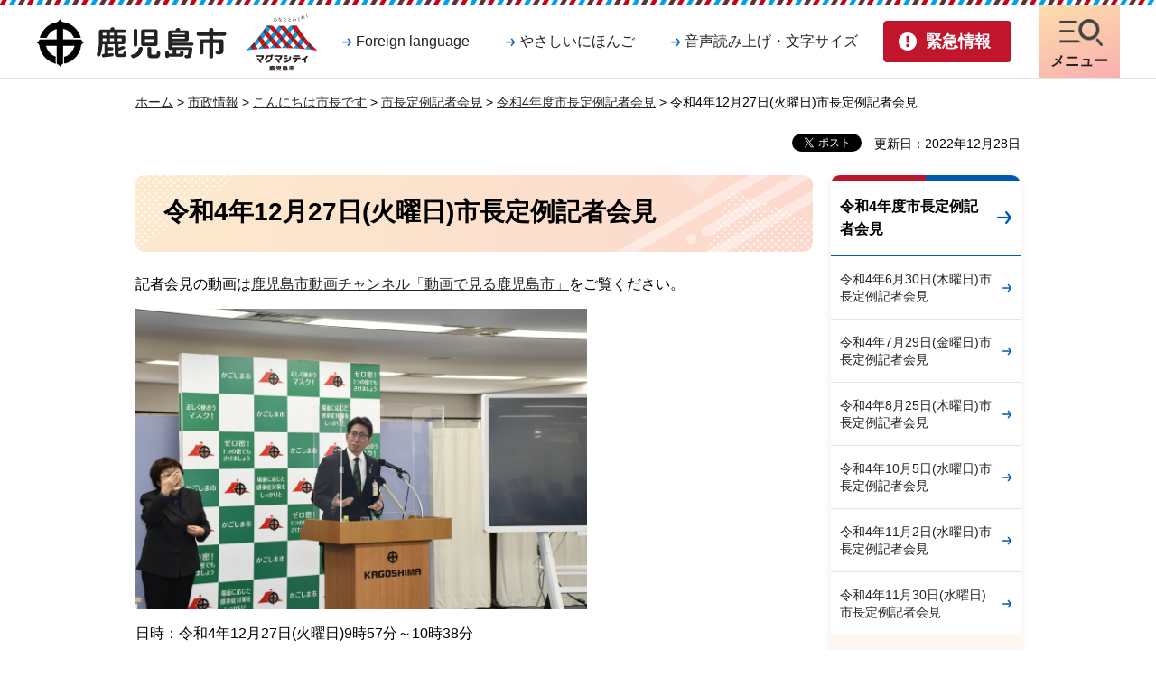

--- FILE ---
content_type: text/html
request_url: https://www.city.kagoshima.lg.jp/soumu/shichoshitu/kouhou/shise/shicho/kaiken/h30shicho/r41227.html
body_size: 18730
content:
<!DOCTYPE html>
<html lang="ja" xmlns:og="http://ogp.me/ns#" xmlns:fb="http://www.facebook.com/2008/fbml">
<head>
<meta charset="utf-8">

<title>令和4年12月27日(火曜日)市長定例記者会見｜鹿児島市</title>
<meta name="keywords" content="市長定例記者会見" />

<meta name="author" content="鹿児島市">
<meta property="og:title" content="令和4年12月27日(火曜日)市長定例記者会見">
<meta property="og:type" content="article">
<meta property="og:description" content="">
<meta property="og:url" content="https://www.city.kagoshima.lg.jp/soumu/shichoshitu/kouhou/shise/shicho/kaiken/h30shicho/r41227.html">
<meta property="og:image" content="https://www.city.kagoshima.lg.jp/shared/images/sns/logo.png">
<meta property="og:site_name" content="鹿児島市">
<meta property="og:locale" content="ja_JP">
<meta name="viewport" content="width=device-width, maximum-scale=3.0">
<meta name="format-detection" content="telephone=no">
<link href="/shared/site_rn/style/default.css" rel="stylesheet" type="text/css" media="all">
<link href="/shared/site_rn/style/layout.css" rel="stylesheet" type="text/css" media="all">
<link href="/shared/templates/free_rn/style/edit.css" rel="stylesheet" type="text/css" media="all">
<link href="/shared/site_rn/style/smartphone.css" rel="stylesheet" media="only screen and (max-width : 640px)" type="text/css" class="mc_css">
<link href="/shared/templates/free_rn/style/edit_sp.css" rel="stylesheet" media="only screen and (max-width : 640px)" type="text/css" class="mc_css">
<link href="/shared/images/favicon/favicon.ico" rel="shortcut icon" type="image/vnd.microsoft.icon">
<link href="/shared/images/favicon/apple-touch-icon-precomposed.png" rel="apple-touch-icon-precomposed">
<script src="/shared/site_rn/js/jquery.js"></script>
<script src="/shared/site_rn/js/setting.js"></script>



<script src="/shared/js/ga.js"></script>
<script src="/shared/site_rn/js/readspeaker.js"></script>
<script>
window.rsDocReaderConf = {lang: 'ja_jp'};
</script>
</head>
<body class="format_free no_javascript">
<script src="/shared/site_rn/js/init.js"></script>
<div id="fb-root"></div>
<script async defer crossorigin="anonymous" src="https://connect.facebook.net/ja_JP/sdk.js#xfbml=1&version=v14.0" nonce="XColVIRg"></script>
<div id="tmp_wrapper">
<noscript>
<p>このサイトではJavaScriptを使用したコンテンツ・機能を提供しています。JavaScriptを有効にするとご利用いただけます。</p>
</noscript>
<p><a href="#tmp_honbun" class="skip">本文へスキップします。</a></p>

<header id="tmp_header">
<div class="container">
<div class="hlogo_wrap">
<div id="tmp_hlogo_wrap">
<p id="tmp_hlogo"><a href="/index.html"><span>鹿児島市</span></a></p>
<p id="tmp_citypromo"><a href="/kouhousenryaku/magmacitypromotion.html"><span>マグマシティ鹿児島市</span></a></p>
</div>
</div>
<div id="tmp_means">
<div class="means_inner">
<div id="tmp_means_primary">
<ul class="means_list">
	<li><a href="/foreign_language.html" lang="en" class="link_language">Foreign language</a></li>
	<li><a href="/gaikokugo/japanese/index.html" class="link_nihongo">やさしいにほんご</a></li>
	<li class="setting_nav"><a href="javascript:void(0);" class="link_setting">音声読み上げ・文字サイズ</a>
	<div class="menu_setting_wrap">
	<div id="tmp_menu_setting">
	<ul class="menu_setting_list">
		<li id="readspeaker_button1" class="rs_skip"><a accesskey="L" href="https://app-eas.readspeaker.com/cgi-bin/rsent?customerid=5662&amp;lang=ja_jp&amp;readid=tmp_contents&amp;url=" onclick="readpage(this.href, 'readspeaker_player'); return false;" rel="nofollow" class="rs_href">音声読み上げ</a></li>
		<li>
		<div id="tmp_fsize" class="font_size_change changestyle_area">
		<ul class="change_list">
			<li class="change_ttl">
			<p>文字サイズ</p>
			</li>
			<li><a href="javascript:void(0);" id="tmp_fsize_big" title="拡大" class="changestyle">拡大</a></li>
			<li><a href="javascript:void(0);" id="tmp_fsize_default" title="標準" class="changestyle">標準</a></li>
			<li><a href="javascript:void(0);" id="tmp_fsize_small" title="縮小" class="changestyle">縮小</a></li>
		</ul>
		</div>
		<div id="tmp_color" class="tint_change changestyle_area">
		<ul class="change_list">
			<li class="change_ttl">
			<p>色合い</p>
			</li>
			<li><a href="javascript:void(0);" id="tmp_color_default" title="標準" class="changestyle">標準</a></li>
			<li><a href="javascript:void(0);" id="tmp_color_blue" title="青地に黄色文字" class="changestyle link_blue">青</a></li>
			<li><a href="javascript:void(0);" id="tmp_color_yellow" title="黄色地に黒文字" class="changestyle link_yellow">黄</a></li>
			<li><a href="javascript:void(0);" id="tmp_color_black" title="黒地に黄色文字" class="changestyle link_black">黒</a></li>
		</ul>
		</div>
		</li>
	</ul>
	</div>
	<p class="setting_close_btn"><a href="javascript:void(0);"><span>閉じる</span></a></p>
	</div>
	</li>
</ul>
</div>
<div id="tmp_means_secondary">
<ul id="tmp_hnavi_s">
	<li id="tmp_hnavi_lmenu"><a href="/kinkyu/index.html" class="emergency_link"><span>緊急情報</span></a></li>
	<li id="tmp_hnavi_mmenu"><a href="/foreign_language.html" lang="en" class="nav_setting"><span>音声・文字<br />
	Language</span></a></li>
	<li id="tmp_hnavi_rmenu"><a href="/sitemap.html" class="nav_link"><span>メニュー</span></a></li>
</ul>
</div>
</div>
</div>
</div>
</header>
<div id="tmp_sma_menu">
<div id="tmp_sma_emergency" class="wrap_sma_sch">
<div class="container">
<div class="emergency_box">
<div class="emergency_ttl">
<p>緊急情報</p>
</div>
<div class="emergency_cnt">
<div class="emergency_head">
<p class="para_notify">現在、情報はありません。</p>
</div>
<div class="emergency_foot">
<ul class="urgent_list">
	<li><a href="/kinkyu/index.html">緊急情報一覧</a></li>
	<li><a href="/kinkyu/kinkyu_saigai.xml">緊急情報RSS</a></li>
</ul>
</div>
</div>
</div>
<p class="emergency_close_btn"><a href="javascript:void(0);"><span>閉じる</span></a></p>
</div>
</div>
<div class="wrap_dropdown">
<div id="tmp_sma_mmenu" class="wrap_sma_sch">
<div class="container">
<p class="close_btn"><a href="javascript:void(0);"><span>閉じる</span></a></p>
</div>
</div>
</div>
<div id="tmp_sma_rmenu" class="wrap_sma_sch">
<div class="container">
<div class="rmenu_content">
<div id="tmp_gnavi">
<div class="gnavi">
<ul>
	<li class="glist1"><a href="/kurashi/index.html">暮らし</a></li>
	<li class="glist2"><a href="/kenko/index.html">健康・福祉</a></li>
	<li class="glist3"><a href="/kosodate/index.html">子育て・教育</a></li>
	<li class="glist4"><a href="/bunka/index.html">文化・スポーツ</a></li>
	<li class="glist5"><a href="/machizukuri/index.html">環境・まちづくり</a></li>
	<li class="glist6"><a href="/sangyo/index.html">産業・しごと</a></li>
	<li class="glist7"><a href="/shise/index.html">市政情報</a></li>
</ul>
</div>
</div>
<div id="tmp_search_menu">
<form action="/search/result.html" id="tmp_gsearch_menu" name="tmp_gsearch_menu">
<div class="wrap_sch_box">
<p class="sch_ttl"><span class="search_within">サイト内検索</span></p>
<p class="sch_box"><label for="tmp_query_menu">キーワードで探す</label> <input id="tmp_query_menu" name="q" size="31" type="text" /></p>
<p class="sch_btn"><input id="tmp_menu_func_sch_btn" name="sa" type="submit" value="検索" /></p>
<p id="tmp_sma_search_hidden"><input name="cx" type="hidden" value="014502800098344907211:bhn5urja0dy" /> <input name="ie" type="hidden" value="UTF-8" /> <input name="cof" type="hidden" value="FORID:9" /></p>
</div>
<div class="how_to_search"><a href="/kensaku/index.html">検索の仕方</a></div>
</form>
</div>
<p class="close_btn"><a href="javascript:void(0);"><span>閉じる</span></a></p>
</div>
</div>
</div>
</div>

<div id="tmp_wrapper2">
<div id="tmp_pankuzu">
<p><a href="/index.html">ホーム</a> &gt; <a href="/shise/index.html">市政情報</a> &gt; <a href="/shise/shicho/index.html">こんにちは市長です</a> &gt; <a href="/shise/shicho/kaiken/index.html">市長定例記者会見</a> &gt; <a href="/soumu/shichoshitu/kouhou/shise/shicho/kaiken/h30shicho/r4-teirei.html">令和4年度市長定例記者会見</a> &gt; 令和4年12月27日(火曜日)市長定例記者会見</p>
</div>
<div id="tmp_wrap_custom_update">
<div class="social_media_btn facebook_btn">
<div data-href="https://www.city.kagoshima.lg.jp/soumu/shichoshitu/kouhou/shise/shicho/kaiken/h30shicho/r41227.html" data-width="120" data-layout="button_count" data-action="like" data-size="small" data-share="false" class="fb-like"></div>
</div><div class="social_media_btn twitter_btn">
<a href="https://twitter.com/share?ref_src=twsrc%5Etfw" data-show-count="false" data-url="https://www.city.kagoshima.lg.jp/soumu/shichoshitu/kouhou/shise/shicho/kaiken/h30shicho/r41227.html" data-text="令和4年12月27日(火曜日)市長定例記者会見" data-lang="ja" class="twitter-share-button">ツイート</a><script async src="https://platform.twitter.com/widgets.js" charset="utf-8"></script>
</div>

<p id="tmp_update">更新日：2022年12月28日</p>

</div>
<div id="tmp_wrap_main" class="column_rnavi">
<div id="tmp_main">
<div class="wrap_col_main">
<div class="col_main">
<p id="tmp_honbun" class="skip">ここから本文です。</p>
<div id="readspeaker_player" class="rs_preserve rs_skip rs_splitbutton rs_addtools rs_exp"></div>
<div id="tmp_contents">


<h1>令和4年12月27日(火曜日)市長定例記者会見</h1>
<p>記者会見の動画は<a href="/doga/3ch/r41227douga.html">鹿児島市動画チャンネル「動画で見る鹿児島市」</a>をご覧ください。</p>
<p><img alt="令和4年12月27日(火曜日)市長定例記者会見" height="333" src="/soumu/shichoshitu/kouhou/shise/shicho/kaiken/h30shicho/images/1227kaiken.jpg" width="500" /></p>
<p>日時：令和4年12月27日(火曜日)9時57分～10時38分</p>
<p>場所：鹿児島市役所東別館3階災害対策室</p>
<p>報道提供資料はこちらをご覧ください。</p>
<p><a href="/soumu/shichoshitu/kouhou/shise/shicho/kaiken/h30shicho/documents/1227houdou.pdf">報道提供資料（PDF：756KB）</a></p>
<p>皆さん、おはようございます。<br />
本日が今年最後の定例記者会見となります。</p>
<p>今年は、長引く新型コロナの影響に加え、世界的な物価高騰の波も及ぶ中、「市民のいのち・くらし・しごとを守る。」ことを最優先かつ最重要の課題として、市民生活や事業活動への支援などに全力で取り組んでまいりました。</p>
<p>市民や事業者の皆さまには、ご家庭や職場、学校などでの感染対策をはじめ、医療提供体制の確保など、各面から多大なるご協力をいただきましたことに対して、心から感謝申し上げます。</p>
<p>また、今年は本市の第六次総合計画がスタートし、新たな時代に向けた第一歩を踏み出した一年でした。</p>
<p>人口減少や少子高齢化の進行など、直面するさまざまな課題を乗り越え、将来にわたり、持続可能なまちを築き上げていくため、今後も、市民や事業者の皆さまと一緒になって、各施策のさらなる推進を図ってまいります。</p>
<p>この一年、本市の取り組みを広く報道してくださった市政記者の皆さま方のお力添えに、深く感謝申し上げます。大変お世話になりました。</p>
<p>本日は、7項目について発表しますが、<br />
はじめに、火山防災体制のさらなる強化に向けた取り組みについて、ご説明いたします。</p>
<h2>市長発表項目：火山防災のさらなる強化に向けて</h2>
<p>まず、気象庁が、昨日14時をもって配信を終了した「噴火に関する特別警報の緊急速報メール」についてです。</p>
<p>気象庁が、桜島の噴火に関する特別警報を発表した場合には、今後は本市が、緊急速報メールで全市域の皆さんにお知らせします。</p>
<p>なお、本市が気象庁に要望してきた同メールへの「噴火の規模及び警戒範囲」などの記載については、気象庁からの元データの変更が必要となることから、今後も引き続き協議してまいります。</p>
<p>次に、第53回桜島火山爆発総合防災訓練についてです。</p>
<p>11月に実施した住民避難訓練に引き続き、避難所体験・展示訓練を、関係地区住民や防災関係機関の皆さんとともに、1月7日に甲東中学校で実施します。</p>
<p>訓練の詳細につきましては、本日午後に、担当課から説明を行います。</p>
<h2>市長発表項目：新型コロナウイルス感染症対策</h2>
<p>次に、「新型コロナ対策」について、ご説明いたします。県内においても新規感染者数が急激に増加している中、忘年会・新年会、帰省、同窓会など、人の移動や集まりが増える年末年始を迎えます。<br />
例年、年末年始の後に感染者の増加がみられることから、市民の皆さまにおかれては、引き続き、家庭へのウイルスの持ち込みを防ぎ、自分と大切な家族、大切な人を守るためにも、感染対策の徹底をお願いします。</p>
<p><br />
具体的には、年末年始に帰省する場合、帰省前及び帰省先から戻った際は無料PCR検査などを受けていただくこと、また、寒い冬でも定期的な換気を行うことをお願いいたします。特に高齢者と会う予定がある方は感染対策の徹底をお願いします。</p>
<p>飲食の場面では、第三者認証店の利用や、お店の感染対策に協力していただき、体調が悪い時は絶対に会食に参加しないようお願いします。<br />
<br />
新型コロナと季節性インフルエンザが同時に流行すると、発熱外来がひっ迫する可能性があるため、<br />
ご家庭においても事前の備えをお願いします。</p>
<p>まずは、発熱などの体調不良時に備えて、検査キットや解熱鎮痛剤、食料品等の購入・準備をお願いします。<br />
検査キット等で陽性になった場合、要件に該当する方は「鹿児島県陽性判定サイト」で陽性を確定することができます。</p>
<p>対象者で希望する方は、新型コロナワクチンと合わせてインフルエンザワクチンの早期接種をお願いします。</p>
<p>次に、「新型コロナワクチン」についてです。</p>
<p>本市におけるオミクロン株対応ワクチン接種率は、32.9％で、全国とほぼ同じ水準で推移しています。</p>
<p>現時点では、国による特例臨時接種は、来年3月31日までとされており、本市では、希望するすべての対象者が接種できるよう、体制を整えています。</p>
<p>過去2年間、年末年始の後に感染が流行していることを踏まえ、早めの接種の検討をお願いします。</p>
<h2>市長発表項目：待機児童解消に向けた対策</h2>
<p>次に、「保育所等の利用待機児童の解消に向けた取り組み」について、ご説明いたします。</p>
<p>「利用定員拡大促進補助事業」では、保育の受け皿の不足が見込まれる11の区域にある認可保育所等の改修経費などに補助を行い、2号・3号定員の増員を促進します。</p>
<p>また、「保育士・保育所支援センター」において、コーディネータ-を増員し、潜在保育士の再就職支援を強化するほか、新たに臨床心理士等による相談体制を整備し、保育士等の悩み解消や職場定着など、より働きやすい環境づくりをサポートします。</p>
<p>今後も引き続き、保育所等の待機児童解消に向けて、保育の受け皿や保育人材の確保に取り組んでまいります。</p>
<h2>市長発表項目：本市初の義務教育学校&rdquo;桜島新設校&rdquo;の校名募集</h2>
<p>次に、桜島地域の小・中学校を統合して新設する、本市初となる義務教育学校の「校名」を全国から広く募集します。</p>
<p>明日（12月28日）から、新しい学校の「校名」を、その理由と合わせて応募用紙やインターネットで受け付けます。</p>
<p>応募いただいた校名は、令和5年度末までに決定する予定としております。</p>
<p>どなたでもご応募いただけますので、多くの方から親しまれる校名をお待ちしています。</p>
<h2>市長発表項目：鹿児島の冬を盛り上げるマグマシティプロモーション！～2年ぶりの「マグマやきいも電車」＆新たなコラボ企画</h2>
<p>次に、鹿児島の冬を盛り上げる「マグマシティプロモーション」について、ご説明いたします。</p>
<p>まず、メイン企画として、2年ぶりに「マグマやきいも電車」を運行します。</p>
<p>来年2月9日から週末に計7日間、各日4便、ご覧のとおり運行することとしております。<br />
現在、参加者を募集中です。</p>
<p>運行に先立ち、ツイッターを活用したキャンペーンを1月5日から実施します。<br />
「マグマやきいも電車」への無料招待もありますので、ぜひ、多くの方にリツイートいただき、本市の魅力・わくわく感を市内外に拡散していただきたいと思います。</p>
<p>また、今回は、民間事業者とのコラボレーションにより、新たな魅力を創出する「マグマしょうちゅう電車」と「マグマスイーツ電車」を運行します。</p>
<p>詳細は、今後、段階的にリリースしていきますので、ご期待いただきたいと思います。</p>
<h2>市長発表項目：首都圏でもマグマシティプロモーション！～「かごしまラバーズ横丁」＆「マグマシティフェアin赤坂」</h2>
<p>次に、「首都圏でのマグマシティプロモーション」について、ご説明いたします。</p>
<p>まず、鹿児島ファンの拡大・ネットワーク化を図るため、「かごしまラバーズ横丁」を来年2月5日に、渋谷区の東京カルチャーカルチャーで開催します。当日は、本市出身の経営者等をゲストにお招きし、私も登壇してトークセッションを行います。</p>
<p>このほか、ゲストと参加者が焼酎を片手に直接交流できる「横丁トーク」や、火山灰アートのライブパフォーマンスなどを実施します。</p>
<p>私も、専用ブースを設けて、鹿児島ならではの温もりあるひとときをお楽しみいただけるようおもてなしいたします。</p>
<p>鹿児島の食を味わう「マグマシティフェアin赤坂」についてです。</p>
<p>千代田区の赤坂エクセルホテル東急で開催されている「グルマンドブッフェ鹿児島」に合わせて、1月20日に、1日限定のフェアを開催します。</p>
<p>店内をマグマシティグッズ等で本市一色に装飾し、旬の桜島大根の展示や、特産品の販売・抽選会を行います。</p>
<p>当日は、私自身も直接、来場された方々に本市の魅力をお伝えしたいと考えております。</p>
<h2>市長発表項目：初公開！新観光PR動画「維新dancin&#39;鹿児島市リターンズ～これがリアルKAGOSHIMA～」</h2>
<p>最後に、稼ぐ観光の実現に向け、新たに制作した「観光PR動画」について、ご説明いたします。</p>
<p>「まってるし鹿児島市」に続く2年ぶりの新作で、「維新ダンシン」シリーズとしては第3弾となります。</p>
<p>「鹿児島市のリアルの魅力を観光でリアルに満喫」をテーマに、鹿実男子新体操部の皆さんがキレのある演技やコミカルな演出で本市の多彩な魅力を、市民の皆さんと一緒にPRします。</p>
<p>それでは、ただいまから60秒バージョンの動画をご覧いただきます。</p>
<p><a href="/doga/2ch/2ch-41.html">維新dancin&#39;鹿児島市動画</a>（全編）</p>
<p>このあと11時から、市ホームページやユーチューブなどで、フルバージョンも含めて公開します。</p>
<p>今後、SNS広告を中心に県内外へ積極的なプロモーションを行い、多くの誘客につなげてまいります。</p>
<p>本日は以上でございます。<br />
報道のご協力をよろしくお願いします。</p>
<h2>質疑応答要旨：緊急速報メールについて</h2>
<p>(記者)まず、冒頭にあった緊急速報メールについてなのですが、引き続き、最初の元データの変更について気象庁に協議を続けていくということなのですが、もともと最初の気象庁からの発表の中で噴火の規模など、そういったものの内容を盛り込むよう従来から要望していたと思うのですが、26日から運用が変わって、現状の市のやり方というのは暫定的なやり方という位置づけなのでしょうか。</p>
<p>(市長)今触れていただいたように噴火の規模、そして、警戒範囲についてメールの中で明記をしていただくよう、従来より気象庁にも要望を申し上げてきたところです。現在、空白期間をなくすための対応として気象庁から来たデータをそのまま自動転送するという速報性を重視するやり方で、市独自の取組として始めたところです。</p>
<p>今後、どういった形で警戒範囲の記載、そして規模の記載ができるかというのは、気象庁との協議も含めて今後検討を進めていきたいと思っています。</p>
<p>具体的には気象庁から来るデータに載ってくるのが一番理想的ではあるのですが、もう1つのやり方としては、今の元データに対して手動で加えて配信するという方法もあるのですが、こちらの場合、当然手動というワンクッション挟むのでどうしても一定の時間を要してしまう、こういった課題がありますので、どうすれば乗り越えられるのかといったところを含めて今後、検討を進めていきたいと考えております。</p>
<p>(記者)現状の気象庁としては、変更は技術的に可能であるとか、どういう感触というか、そういうことを市としては聞いているのでしょうか。</p>
<p>(市長)今のところ、防災関係機関に来る警報については付記がなされたところでありますが、メールデータへの付記については現在進捗はない状況でありますので引き続き協議を進めていきたいと考えております。</p>
<h2>質疑応答要旨：待機児童解消に向けた取組について</h2>
<p>(記者)あと1点、待機児童解消に向けて新たな取組というものが示されたと思うのですが、来年には大幅に減少させて2年後にゼロにするという目標を明言されていましたが、現状としては減ってきているというか、どういった状況かという認識をお願いします。</p>
<p>(市長)年度途中の待機児童の状況については担当課から説明してください。</p>
<p>(補助職員)待機児童の公表につきましては、年度初めの4月1日という形で現在は、全国で統一されておりますので、その後の数字というものについては特に用意はしていないところでございます。</p>
<p>(市長)そういう意味で申し上げれば、毎年4月1日現在での待機児童が公表され、そして、全国の比較もなされるわけであります。毎年4月1日ということは、その前1年間の取組の結果といいますか、成果が現れるものでありまして、現在、本市としましては、本年度、令和4年度の当初予算、加えて9月補正、12月補正などの取組を進めているところでありまして、それらの結果が出るのが令和5年4月1日現在の数字として出てくるものだと考えています。</p>
<p>(記者)分かりました。ありがとうございます。</p>
<h2>質疑応答要旨：新観光PR動画「維新dancin&#39;鹿児島市リターンズ」について</h2>
<p>(記者)今回、公開になりました「維新dancin&#39;」についてなのですが、今回も鹿実の新体操部が選ばれた理由、それから、この動画を通して改めましてどのようなPRをしていきたいかというのをお聞かせください。</p>
<p>(市長)鹿実の新体操部の方々に引き続きご出演いただいた理由としましては、これまでご出演いただいた動画が非常に好評であるということ、その続編として、さらに今までのプロモーションを進化させる形でやっていきたいということが1つ、そしてもう1つは、やはり全国大会でも好成績を収めていらっしゃいますので、そういった本格的、なおかつコミカルな演技を鹿児島市のPRに役立てていただきたいという思いからです。</p>
<p>そして、今回のPR動画に込めた思いとしましては、やはり鹿児島市のいろんな多彩な魅力をぜひ若い方々を中心に拡散していただくことでリアルに見に来てほしい、こういったところを躍動感とともに伝えたいと、そういった思いで今回の制作、起用につながったものです。</p>
<p>(記者)ありがとうございました。</p>
<h2>質疑応答要旨：緊急速報メールについて</h2>
<p>(記者)私からも緊急速報メールに関して、先ほどと若干かぶるところがあるのですが、26日に間に合わせるためというか、空白期間をつくらないためにこういった今回の措置になったという部分があると思うのですが、今後の対応については何か具体的に検討のスケジュールとか考えているところはあるのでしょうか。</p>
<p>(市長)まずは今回の対応についてしっかりと運用していくことが大事だと思っています。あわせて、先ほど発表しました今度の訓練におきましても、レベル5に上がったことを想定した訓練を行いますので、その際のメールの発信までの手順の確認を行いたいと思っております。</p>
<p>いずれにしましても、しばらくの間は、本市独自で市民の方々にお届けする緊急速報メールの運用を安定的に行っていくことが最優先でありますので、まずはそこに注力をしたいと思っております。</p>
<p>その上で様々な改善につきましては、特に、国への要望につきましては、本市単独の要望に加えて、桜島火山周辺もですが、全国160以上の市町村で構成しております全国の市町村ネットワーク、こちらでの要望も重要でありますことから、このネットワークで要望するということは、このネットワークでの総意を取りまとめる必要がありますので、まずは実際に、このネットワークにも様々な市町村の規模もございますので、そこでの協議をまずは進めていきたいと考えております。</p>
<p>(記者)あともう1点だけ、ネットワークで最終的には協議されるということかもしれないのですが、先ほど気象庁との協議も含めて検討していきたいとおっしゃっていたのですが、多分、今、鹿児島地方気象台さんを通して基本的には情報のやり取りというのをされているかと思うのですが、これは気象庁の本庁との直接のやり取りというところも含めて検討するということでよろしかったでしょうか。</p>
<p>(市長)そうですね、当然、ネットワークが要望をする先は気象庁の本庁でありますので、本庁とのやり取りも含めて検討していくということです。</p>
<p>(記者)分かりました。ありがとうございます。</p>
<h2>質疑応答要旨：待機児童解消に向けた取り組みについて</h2>
<p>(記者)待機児童の解消に向けた対策の1つに、今回、保育士・保育所支援センターの拡充というところでコーディネーターの増員もありますが、先日、市長と保育士の皆さんとの意見交換会もありました。</p>
<p>その中でもやはり働きやすい環境づくりをするのが一番大切だと市長もおっしゃっていました。</p>
<p>まずは、この支援センターの拡充に対する思い、それから、現場の保育士の皆さんからも配置基準の問題だとか、そのあたりの意見もあったと思うのですが、どのように受け止められているかというのを改めて教えていただけますでしょうか。</p>
<p>(市長)先般、実際に現場で働いていらっしゃる保育士の方々との意見交換を行いました。</p>
<p>やはり意見交換を通じて改めて実感することが、保育士の方々が働きやすい環境づくり、裏を返せば、鹿児島市の保育所等を選んでもらうための環境づくりが非常に重要であると改めて実感したところです。</p>
<p>その中で保育士・保育所支援センターにおいてコーディネーター等を増員した狙いとしては、やはり意見交換の中でも出たのが、クレーム対応等で疲弊をしているという現実がございました。</p>
<p>そういったときに臨床心理士などを通じてカウンセリングを行ったり、そういったところも取り組んでいきたいなと考えているところでございます。その上で配置基準につきましては、他都市の状況も参考にしながら、どこに手を打てば大体どれぐらいかかるのか、そういったところの試算からかなと思っております。</p>
<p>いずれにしましても非常に財源を必要とする取組でありますので、まずは他都市の状況を研究してまいりたいと考えております。</p>
<p>(記者)ありがとうございました。</p>
<h2>質疑応答要旨：県の本港区エリア利活用に係る検討委員会について</h2>
<p>(記者)サッカーのスタジアム構想についてなのですが、先日23日に県の検討委員会が初めて開かれまして、市としても、改めて整備に意欲を示す説明をされたと思うのですが、その中で、委員長も最後に取材でおっしゃっていたのですが、県のグランドデザインとの整合性が弱いという意見が多く出たと、そういった感想もあったのですが、まず、この内容について、市長としてどのように受け止められていますでしょうか。</p>
<p>(市長)まず今回、本港区の利活用に係る検討委員会が立ち上がったということで歓迎をしたいと思っております。と申しますのが、我々としても従前より、スポーツ・コンベンションセンターがどう、そして、スタジアムがどう、ということを超えて、やはり本港区エリアのまちづくりというのをしっかりと考えていかなければならない。</p>
<p>さらに言えば、私としては、具体的にゾーニング、そして、そのゾーニングを満たす施設は何なのか。そしてもう1つ重要なことは、それを誰がやるのかということ。</p>
<p>ここが非常に重要だと考えているからです。といいますのが、今、ドルフィンポート跡地もゾーニングの1つの対象となるわけでありますが、なぜドルフィンポートができ、そしてなくなったのか。この教訓を捉える必要があるだろうと思っているからであります。</p>
<p>この本港区エリア全体については、たしか30年ほど前にも県、市、そして商工会議所さんなどが一体となって、どのエリアにどういう機能を導入したいといった絵を描いたことがあったように記憶をしております。</p>
<p>しかしながら、例えばドルフィンポート跡地については、それこそ、国際会議場、ホテルといった構想もあったように仄聞しておりますが、実現することなく、そして一定期間実現しないものだから、暫定活用としてドルフィンポートを2005年から2020年に15年の定期借地で行って、そして現在、更地となっているという現状があります。</p>
<p>この教訓を踏まえるならば、やはりこの本港区エリアのまちづくりを行う際には、ゾーニング、そしてどういう機能を導入するのかに加えて、誰がやるのかということをしっかりと捉えた議論をしていく必要があるだろうと思っております。</p>
<p>いずれにしても、その本港区エリアのまちづくりの議論のスタートラインに立ったということで、この検討委員会の設置について従前より要望をしてまいりましたし、また、県でも設置をしていただいたことに感謝したいと思いますし、歓迎をしたいと考えております。</p>
<p>その中身についてでありますが、我々としては、しっかりとこのスタジアムの構想について、市民のシビックプライドへの寄与、中心市街地活性化への寄与、さらにはグランドデザインの適合性についても丁寧にご説明をしてまいりたいと考えております。</p>
<p>特に、このグランドデザインとの適合については、鹿児島市としては、単なる年20試合、サッカーをやるだけの場所ではなくて、日頃からにぎわいをつくることのできる多機能複合型のスタジアムを目指しておりますので、例えば鴨池を含めたこれまでの従来型のスタジアムとの違いについてもしっかりとご説明をしてまいりたいと考えております。</p>
<p>(記者)今後、鹿児島市として主張すべきことを主張してほしいと委員長もおっしゃっていて、そういったことを今後主張されていくということだと思うのですが、なかなか検討委員会という場というのは、メンバーによっても議論の流れが大きく変わってくるところもあると思うのですが、市長として、今後そういった主張が十分に伝わっていく自信があるのか、それともやっぱり、この検討委員会で、もっとこういう議論をしてほしいとか、何かそういった思いというのはありますでしょうか。</p>
<p>(市長)我々としては、このスタジアム、そして多機能複合型の新しいスタジアムの姿が鹿児島市、そして本港区エリアの今後のまちづくりの核になるということを丁寧にご説明してまいりたいと思いますし、また、これは、経済波及効果などにつきましても、そして、シビックプライドの醸成につきましても、鹿児島市内だけではなくて、県内全域にもこういった効果がある、こういったところを丁寧に示してまいりたいと考えております。</p>
<p>また、検討委員会に期待することは、何といっても本港区エリア全体のまちづくりをゾーニング、そして、それを満たす機能はどういう施設であり、そして誰が手がけていくのか、こういったところを本港区エリアのまちづくりが今後しっかりと進んでいくための土台となる議論を期待したいと考えております。</p>
<p>(記者)ありがとうございます。</p>
<h2>質疑応答要旨：本港区エリアのまちづくりについて</h2>
<p>(記者)スタジアムについてですが、先日の検討委員会では、商工会議所が反対を表明したと受け取っているのですが、具体的に商工会議所とどのように向き合っていこうと考えていらっしゃいますか。</p>
<p>(市長)今後、商工会議所さんでも構想といいますか、絵を示されるということでありますが、この商工会議所さんは当然、経済団体でありますので、中心市街地をはじめとした経済効果ということを重視していただける団体だろうと思っております。</p>
<p>その中で、鹿児島市としても、この街なかのスタジアム構想がスタートしたその大前提は、中心市街地の活性化、そして人流、そして経済効果をつくっていくということでありますので、そういった効果について丁寧に説明をしてまいりたいと思っております。</p>
<p>いずれにしましても、これは県も含めて、中心市街地の活性化、そして人流、そしてお金の流れをつくっていくということについては、同じ方向をこの本港区のまちづくりについて向いているものと考えておりますので、鹿児島市としては、その共通の目標に向かって、スタジアムでこういうことを実現したいんですと、そして、こういう効果があるんですということを丁寧に説明してまいりたいと考えております。</p>
<p>(記者)例えば、市長が岩崎会頭をはじめとする幹部の方に直接説明するとか、そういった機会を設けたいというような考えはないでしょうか。</p>
<p>(市長)まずは、商工会議所さんでどういう構想が示されるのかということなので、今後の取組を注視してまいりたいと考えております。</p>
<p>(記者)今のところでは直接説明する場というのは考えていないと受け取ってよろしいですか。</p>
<p>(市長)現在は、県の検討委員会でご説明をしておりますので、まずはそちらで説明をしていきたいと考えております。</p>
<h2>質疑応答要旨：鴨池運動公園の土地の無償貸与について</h2>
<p>(記者)あと、先月の定例会見で、鴨池の外部監査について、指摘が重いという発言を市長がされたのですが、市議会では、局長が、従来どおりの対応を続けると発言したのですが、指摘が重いという発言から、なぜそうなったのか説明してもらってよろしいでしょうか。</p>
<p>(市長)この外部監査については、やはり経緯というのをもう一度踏まえる必要があるだろうなと思っての発言でございます。</p>
<p>つまり、従来の慣例だから、根拠が分からずやっているというのではやはりよろしくない話でありますので、いま一度、なぜ当時、この覚書が結ばれたのか、そしてその前提条件というのは何であったのか、こういったところを精査した上で、今回、議会でのお尋ねに対して答弁をさせていただいたということでございます。</p>
<h2>質疑応答要旨：県市長会の会長の任期について</h2>
<p>(記者)あと最後に、ちょっと話が違うのですが、市長会の会長の任期が切れますが、従来の指定席だった鹿児島市長として、どのような考えがあるか教えてもらってよろしいでしょうか。</p>
<p>(市長)私も市長就任後2年余りを経過いたしまして、任期も後半に入ったところでございます。その中で、私も県の市長会でも様々な活動をしてまいりましたが、やはり県都の市長として、鹿児島市のみならず、鹿児島県全体の発展をリードしていきたい、そういった思いで、この県市長会に臨みたいと考えております。</p>
<p>2年前は、ほかの市長さんから、60万市民の首長職に専念してほしいという声がありまして、私としましても、コロナ禍でもありますから、まずは新たな市政運営を軌道に乗せることを最優先に取り組んでまいりましたが、就任後2年を経過しまして、県都の首長としての責任、そして、鹿児島市が県全体の発展をリードしていかなければならない。</p>
<p>そういった職責に鑑みたときに、やはり私としては、県市長会に対して新たな立場で臨みたいと決意をしているところでございます。</p>
<p>(記者)ということは会長の意欲があると受け取って&hellip;</p>
<p>(市長)はい、そうです。</p>
<p>(記者)分かりました。ありがとうございます。</p>
<h2>質疑応答要旨：県の本港区エリア利活用に係る検討委員会について</h2>
<p>(記者)スタジアム関連で1点お伺いなのですが、先ほど、県の検討会で最後、委員長から、今度の宿題として中心市街地への寄与等を説明してほしいというお話もありましたが、先ほど市長からも丁寧に説明していくということもありましたが、現状、私どもが持っている資料として中間報告というものがありますが、今後、どういった資料を基にどのような説明をしていくかという部分を教えていただけますでしょうか。</p>
<p>(市長)まず、資料としましては、やはり数字的なものになってくるかと思います。人流がどのように生じて、そしてどれぐらいの人数、そして額の経済効果が出てくるのか、こういったところをお示ししていきたいと思っております。</p>
<p>そして加えて重要なことが、これは資料として載ってくるかどうかは別として、実際にやはり体感ですね、特に、中心市街地側の方々、事業者の方々がスポーツによる人流、そして経済効果を体感できるということも重要であろうと考えております。</p>
<p>具体的には、今、バスケのシーズンをやっています。そして今後、来年になればまたサッカーのシーズンがやってまいりますが、そういったときに観戦に来た方がどういう人の流れ、そして消費行動を起こしているのか、こういったところをできれば見える化をしていきたいなと思っているところです。</p>
<p>もちろん、街なかにスタジアムが立地した場合と現在の鴨池では当然に人の流れも異なるわけでありますが、それでも部分的にこういった効果があるということも体感していただけるところがあるのではないかと思っておりますので、そういった取組もできればなと。これは資料に出るかどうか別な話、体感の話でありますが、思っているところです。またやはり加えて重要なのは、今申し上げましたとおり鹿児島市としては中心市街地の活性化を1つ掲げて、街なかでのスタジアム検討を従前より行ってきているわけでありますが、当然でありますが、市民の方はもとより中心市街地の方々に歓迎される施設でなければならないと思っております。</p>
<p>そういったところの、中心市街地の方々から見てこのスタジアム構想がどうなのか、こういったところが今後、重要なポイントして立地を考えていく上でも見ていきたいなと考えております。</p>
<p>(記者)最終報告が1月末にまとまる予定だと思うのですが、次の検討委員会の時期にもよりますが、現状の中間報告に出ている数字、経済効果等、既に明記がありましたが、何かそれ以上、より詳細なものを県の検討会でご説明されるというイメージになるんでしょうか。</p>
<p>(市長)今お出ししているのは中間取りまとめでありまして、今後、最終的な報告を出すことになるわけでありますが、そこでは、例えば、景観への影響、そして財源のお話、そういったところが載ってくる、そしてまた、今お出ししている数字の精査もさらに行った形でお出しすることになるだろうと思っているところです。</p>
<p>(記者)分かりました。ありがとうございます。</p>
<p>(記者)今の補足なのですが、消費行動の見える化、バスケ、サッカーで具体的にどのようなイメージをすればいいのでしょうか、体感というのは。</p>
<p>(市長)これは体感の、やはり数字と体感2つ必要だと思っているんですね。数字は大前提として。具体的には、例えば、バスケでいうブースター、サッカーでいうサポーターの方々がどのように街に繰り出して消費行動を行っていくのか、こういったところをぜひ体感できるような動きを、これは呼びかけていくことになるとは思いますが、お願いをしたいなと思っています。</p>
<p>いずれにしても、先ほど少しお答えしましたが、鹿児島市としては、中心市街地の活性化を目がけて街なかのスタジアムの検討に取り組んできたわけでありますが、一方で、やはりこれはもう当然の話ではあるのですが、当の中心市街地の方々にとって歓迎すべき施設であるということが立地も含めて大事でありますので、そういった雰囲気といいますか、中心市街地の方々がスタジアムをどう捉えているのか、こういったところも含めて検討していきたいなと考えております。</p>
<p>(記者)ということは、中心市街地のいろいろ営んでいる方を、例えば、鴨池の試合会場に呼んで、店とか並んでいるところを見てもらうとか、そういったイメージですか。</p>
<p>(市長)そういったのとは逆ですね、むしろ中心市街地にどう繰り出すかというところの体感だと思っています。</p>
<p>(記者)体感のイメージが。ということは、来場者に街に繰り出してくれと呼びかけをする&hellip;</p>
<p>(市長)まあそういう呼びかけ、どういう形になるかは分かりませんが、やはり見える化ですので、例えば、それこそユニフォームを着て出てくれだとか、そういった話になってくるだろうなと思いますね。</p>
<p>(記者)それを市として会場で呼びかけたりすることがあるということですか。</p>
<p>(市長)市として呼びかけるといいますか、私が挨拶などで呼びかけることになるのだろうなと思います。</p>
<p>(記者)分かりました。</p>
<h2>質疑応答要旨：本市における不適切保育の事案について</h2>
<p>(記者)一部報道で出ていましたが、9月に市内の認可保育園で女性保育士の方が2歳の男の子を倉庫に閉じ込めた案件があったことが明らかになりましたが、市は11月に立入検査を既に行っているとのことなのですが、まず、その件に関して市長の受け止めと、今後、指導や処分などの発表はどのようになる予定なのかを分かる範囲でお聞かせください。</p>
<p>(市長)まず、全国的に不適切保育が問題となっておりますが、やはり実際に保育を受けている子供たちに適切な保育環境を提供していくためには、やはり保育士の方々の働きやすい環境づくりというのが非常に重要であると考えております。</p>
<p>その点におきまして、待機児童解消に向けた取組も併せて、保育士の方々が働きやすい環境づくりに努めてまいりたいと考えております。</p>
<p>その上で、今回の事案への対応でありますが、法令、ガイドラインに則って立入検査等を行っておりまして、今後、法令やガイドラインに沿った形での公表の有無になってこようかと思います。</p>
<p>詳細につきましては、担当課から現状について説明してください。</p>
<p>(補助職員)ただいま市長からもありましたように11月初旬に立入調査を行いまして、今、調査内容を精査中でございます。</p>
<p>今後、不適切保育と認められた場合には文書による指導を行い、施設に改善報告書の提出を求めるなど、再発防止に向けて指導をしていくということになります。</p>
<p>(記者)分かりました。すみません、ちょっと細かいのですが、追加で、ほかの保育園でも同様のことが行われているなど、そういった報告など何か調査内容が出ていたりはするのでしょうか。</p>
<p>(市長)この点についても、詳細ですので担当からお願いします。</p>
<p>(補助職員)実際に報道を受けてということもありますが、お電話等で実際にこういう事案がありますということでの情報提供や相談というのは、今回に限ってということではないのですが、数例いただいているところでございます。</p>
<p>(記者)分かりました。ありがとうございます。</p>
<h2>質疑応答要旨：会見終了後のあいさつ</h2>
<p>(市長)本年最後ということで、改めまして、市政記者の皆様方には今年も大変お世話になりました。いよいよ来年はかごしま国体・かごしま大会が開催されます。50年前の太陽国体は街の活性化にも大きく貢献したと聞いております。</p>
<p>今回の国体・大会においても、選手や市民の皆さんの熱い思いから生み出される熱量を本市のさらなる飛躍へとつなげていきたいと考えております。</p>
<p>ぜひ来るべき年が皆様にとってもよりよい年となりますこと、そして来年も引き続き各面からのご協力を賜りますようよろしくお願い申し上げ、年末に当たっての挨拶といたします。本年も1年大変お世話になりました。ありがとうございます。</p>
<p>&nbsp;</p>
<p>&nbsp;</p>
<p>&nbsp;</p>
<p>&nbsp;</p>
</div>

<div class="box_faq">
<div class="box_faq_ttl">
<p>よくある質問</p>
</div>
<div class="box_faq_cnt"><script src="/shared/system/js/common/utility.js" type="text/javascript"></script>
<script src="/shared/system/js/faq/faq_prev.js" type="text/javascript"></script>
<script type="text/javascript">
<!--
document.write('<div id="tmp_faq_8341"><p>現在よくある質問は作成されていません。</p></div>');
var faq = new faqPublish('007003000000',10);
faq.LoadData();
-->
</script>
<noscript><p><a href="/faq/shise/shicho/index.html">よくある質問一覧ページへ</a></p></noscript></div>
</div>

<div class="plugin">
<p class="plugin_img"><a href="https://get.adobe.com/jp/reader/"><img src="/shared/images/plugin/get_reader.png" alt="Adobe Acrobat Readerのダウンロードページへ" width="158" height="39" /></a></p>
<p>PDF形式のファイルをご覧いただく場合には、Adobe Acrobat Readerが必要です。Adobe Acrobat Readerをお持ちでない方は、バナーのリンク先から無料ダウンロードしてください。</p>
</div>
<div id="tmp_inquiry">
<div id="tmp_inquiry_ttl">
<p>お問い合わせ</p>
</div>
<div id="tmp_inquiry_cnt">
<form method="post" action="https://www.city.kagoshima.lg.jp/cgi-bin/faq/form.cgi">
<div class="inquiry_parts">
<p>
総務局市長室広報課</p>
<p>〒892-8677&nbsp;鹿児島市山下町11-1</p>
<p>電話番号：099-216-1133</p>
<p>ファクス：099-216-1134</p>
<p class="inquiry_btn"><input type="submit" value="お問い合わせフォーム" /></p>
</div>
<p>
<input type="hidden" name="code" value="010010020" />
<input type="hidden" name="dept" value="8840:9172:9670:8591:9172:9670:5271:8176:8674:9587:10002:3777:8840:8010:8508:9172:9504:8591:8674:9006:8010:3777:8923:8508:3777:8757:9255" />
<input type="hidden" name="page" value="/soumu/shichoshitu/kouhou/shise/shicho/kaiken/h30shicho/r41227.html" />
<input type="hidden" name="ENQ_RETURN_MAIL_SEND_FLG" value="1" />
<input type="hidden" name="publish_ssl_flg" value="1" />
</p>
</form>
</div>
</div>

<div id="tmp_feedback">
<div id="tmp_feedback_ttl">
<p>より良いウェブサイトにするためにみなさまのご意見をお聞かせください</p>
</div>
<div id="tmp_feedback_cnt">
<form id="feedback" method="post" action="/cgi-bin/feedback/feedback.cgi">
    <p><input type="hidden" name="page_id" value="39778" /> <input type="hidden" name="page_title" value="令和4年12月27日(火曜日)市長定例記者会見" /> <input type="hidden" name="page_url" value="https://www.city.kagoshima.lg.jp/soumu/shichoshitu/kouhou/shise/shicho/kaiken/h30shicho/r41227.html" /> <input type="hidden" name="item_cnt" value="2" /></p>
    <fieldset><legend>このページの情報は役に立ちましたか？ </legend>
    <p><input id="que1_1" type="radio" name="item_1" value="役に立った" /> <label for="que1_1">1：役に立った</label></p>
    <p><input id="que1_2" type="radio" name="item_1" value="ふつう" /> <label for="que1_2">2：ふつう</label></p>
    <p><input id="que1_3" type="radio" name="item_1" value="役に立たなかった" /> <label for="que1_3">3：役に立たなかった</label></p>
    <p><input type="hidden" name="label_1" value="質問：このページの情報は役に立ちましたか？" /> <input type="hidden" name="nes_1" value="1" /> <input type="hidden" name="img_1" /> <input type="hidden" name="img_alt_1" /> <input type="hidden" name="mail_1" value="0" /></p>
    </fieldset> <fieldset><legend>このページの情報は見つけやすかったですか？</legend>
    <p><input id="que2_1" type="radio" name="item_2" value="見つけやすかった" /> <label for="que2_1">1：見つけやすかった</label></p>
    <p><input id="que2_2" type="radio" name="item_2" value="ふつう" /> <label for="que2_2">2：ふつう</label></p>
    <p><input id="que2_3" type="radio" name="item_2" value="見つけにくかった" /> <label for="que2_3">3：見つけにくかった</label></p>
    <p><input type="hidden" name="label_2" value="質問：このページの情報は見つけやすかったですか？" /> <input type="hidden" name="nes_2" value="1" /> <input type="hidden" name="img_2" /> <input type="hidden" name="img_alt_2" /> <input type="hidden" name="mail_2" value="0" /></p>
    </fieldset>
    <p class="submit"><input type="submit" value="送信" /></p>
</form>
</div>
</div>

</div>
</div>
<div class="wrap_col_rgt_navi">
<div class="col_rgt_navi">

<div id="tmp_lnavi">
<div id="tmp_lnavi_ttl">
<p><a href="/soumu/shichoshitu/kouhou/shise/shicho/kaiken/h30shicho/r4-teirei.html">令和4年度市長定例記者会見</a></p>
</div>
<div id="tmp_lnavi_cnt">
<ul>
<li><a href="/soumu/shichoshitu/kouhou/shise/shicho/kaiken/h30shicho/r4-0630.html">令和4年6月30日(木曜日)市長定例記者会見</a></li>
<li><a href="/soumu/shichoshitu/kouhou/shise/shicho/kaiken/h30shicho/0729kaiken.html">令和4年7月29日(金曜日)市長定例記者会見</a></li>
<li><a href="/soumu/shichoshitu/kouhou/shise/shicho/kaiken/h30shicho/0825kaiken.html">令和4年8月25日(木曜日)市長定例記者会見</a></li>
<li><a href="/soumu/shichoshitu/kouhou/shise/shicho/kaiken/h30shicho/r41005.html">令和4年10月5日(水曜日)市長定例記者会見</a></li>
<li><a href="/soumu/shichoshitu/kouhou/shise/shicho/kaiken/h30shicho/r4-1102.html">令和4年11月2日(水曜日)市長定例記者会見</a></li>
<li><a href="/soumu/shichoshitu/kouhou/shise/shicho/kaiken/h30shicho/r4-11.html">令和4年11月30日(水曜日)市長定例記者会見</a></li>
<li><a href="/soumu/shichoshitu/kouhou/shise/shicho/kaiken/h30shicho/r41227.html">令和4年12月27日(火曜日)市長定例記者会見</a></li>
<li><a href="/soumu/shichoshitu/kouhou/shise/shicho/kaiken/h30shicho/r5-0125.html">令和5年1月25日(水曜日)市長定例記者会見</a></li>
<li><a href="/soumu/shichoshitu/kouhou/shise/shicho/kaiken/h30shicho/r5-0214.html">令和5年2月14日(火曜日)市長定例記者会見</a></li>
<li><a href="/soumu/shichoshitu/kouhou/shise/shicho/kaiken/h30shicho/r50330.html">令和5年3月30日(木曜日)市長定例記者会見</a></li>
</ul>
</div>
</div>

</div>
</div>
</div>
</div>
</div>


<footer id="tmp_footer">
<div class="container">
<div class="pnavi used_bg_img">
<p class="ptop"><a href="#tmp_header"><span>ページの先頭へ戻る</span></a></p>
</div>
<ul class="fnavi">
	<li><a href="/sitemap.html">サイトマップ</a></li>
	<li><a href="/mobilesite/index.html">携帯サイト</a></li>
	<li><a href="/soumu/shichoshitu/kouhou/shise/koho/homepage/home.html">このサイトについて</a></li>
	<li><a href="/kojin/index.html">個人情報保護方針</a></li>
	<li><a href="/soumu/shichoshitu/kouhou/shise/koho/homepage/menseki.html">リンク・著作権・免責事項</a></li>
	<li><a href="/soumu/shichoshitu/kouhou/shise/koho/homepage/accessibility.html">ウェブアクセシビリティ方針</a></li>
</ul>
<div class="footer_cnt">
<div class="footer_cnt_address">
<div class="footer_head">
<p class="flogo">鹿児島市役所</p>
<p class="corporate_num">法人番号1000020462012</p>
</div>
<div class="footer_address">
<address>
<p>〒892-8677 鹿児島市山下町11番1号</p>
<p class="address_row"><span class="address_tll">開庁時間：</span><span class="address_desc">月曜日から金曜日<span class="block_sp">午前8時45分から午後4時30分</span>(祝・休日及び12月29日から1月3日を除く)</span></p>
<p class="address_row"><span class="address_tll">電話番号：</span><span class="address_desc">099-224-1111（代表）</span></p>
<p class="address_row"><span class="address_tll2">市役所に関する簡易な問合せ：</span><span class="address_desc2">099-808-3333</span> <span class="address_comment">（<a href="/33call/index.html">サンサンコールかごしま</a><span class="address_desc3">運営時間：午前8時～午後7時（年中無休））</span></span></p>
</address>
</div>
<div class="footer_contact">
<ul>
	<li class="btn_contact1"><a href="/shise/shokai/chosha/index.html">庁舎案内</a></li>
	<li class="btn_contact2"><a href="/soshiki/index.html">組織案内</a></li>
	<li class="btn_contact3"><a href="/soumu/soumu/soumu/shise/toke-02/index.html">統計情報・人口情報</a></li>
	<li class="btn_contact4"><a href="/soumu/soumu/jousys/soshiki/iken.html">ご意見・問い合わせ</a></li>
</ul>
</div>
</div>
<div class="footer_weather">
<div class="footer_weather_wrap">
<div class="footer_weather_lft">
<div class="weather_ttl">
<p>気象情報</p>
</div>
<div class="weather_cnt">
<div class="box_weather_link">
<div class="weather_link_ttl">
<p>降灰情報</p>
</div>
<div class="weather_link_cnt">
<ul>
	<li><a href="https://www.jma.go.jp/bosai/map.html#10/31.593/130.656/&amp;contents=ashfall&amp;code=506">桜島の降灰予報（気象庁）</a></li>
	<li><a href="https://www.jma-net.go.jp/fukuoka/tsushin/volcano/sakurajima/index_ts.html">桜島上空の風（鹿児島地方気象台）</a></li>
</ul>
</div>
</div>
<div class="box_weather_link">
<div class="weather_link_ttl">
<p>天気情報</p>
</div>
<div class="weather_link_cnt">
<ul>
	<li><a href="https://tenki.jp/forecast/9/49/8810/46201/">tenki.jp</a></li>
</ul>
</div>
</div>
</div>
</div>
</div>
</div>
</div>
<p lang="en" class="copyright">Copyright &copy; Kagoshima City. All Rights Reserved.</p>
</div>
</footer>

</div>
<script src="/shared/site_rn/js/function.js"></script>
<script src="/shared/site_rn/js/main.js"></script>


<script><!--
(function(){ var b = document.getElementsByTagName('script')[0],sib = document.createElement('script');
sib.type = 'text/javascript';sib.async = true;
sib.src = ('https:' == document.location.protocol ? 'https://' : 'http://') + 'ma001.sibulla.com/dekatag/access?id=1P0mi9Wn';
b.parentNode.insertBefore(sib,b);}());
//--></script>

<noscript>
<!--#include virtual="/sibulla/sibullamobile_ssi.php" -->
</noscript>

<script type="text/javascript" src="/_Incapsula_Resource?SWJIYLWA=719d34d31c8e3a6e6fffd425f7e032f3&ns=2&cb=190639011" async></script></body>
</html>


--- FILE ---
content_type: application/javascript
request_url: https://www.city.kagoshima.lg.jp/shared/site_rn/js/main.js
body_size: 7774
content:
(function($){
// ローカルストレージ変換処理
var localStorage = $.GSTORAGE.switchStorage();
//chatbot
var chatbotPath = '/shared/site_rn/js/faq_chatbot.js';
	if ($('#tmp_chatbot').length) {
	$.ajax({
		url: chatbotPath,
		cache: false,
		dataType: 'script'
	});
}
//色合い変更 クラス付与
var color = $.GFUNC.switchStorage({
	key: 'cs_color',
	action: 'get'
});
if(color) $('body').addClass('color_'+color);

//文字サイズ変更 クラス付与
var fsize = $.GFUNC.switchStorage({
		key: 'cs_fsize',
		action: 'get'
	});
if(fsize) $('body').addClass('fsize_'+fsize);

// pc/sp切り替えの初期化
// $.GFUNC.switchStorage({
// 	key: 'pc',
// 	action: 'remove'
// });
var mc = $.GFUNC.switchStorage({
	key: 'pc',
	action: 'get'
});

if($.cookie('tmp_color')){
	$.GFUNC.switchStorage({
		key: 'cs_color',
		action: 'remove'
	});
	color = ($.cookie('tmp_color'));
	var lsColorArr = color.split(',');
	color = lsColorArr.slice(-1)[0];
	if(color == 'darkblue') {
		color = 'blue';
	}
	$.GFUNC.switchStorage({
		key: 'cs_color',
		action: 'set',
		value: color
	});
}
if($.cookie('text_size')){
	$.GFUNC.switchStorage({
		key: 'cs_fsize',
		action: 'remove'
	});
	fsize = $.cookie('text_size');
	var fsize2 = '';
	switch (fsize){
		case '112.5%':
			fsize2 = 'big';
			break;
		case '137.5%':
			fsize2 = 'big';
			break;
		case '175%':
			fsize2 = 'big2';
			break;
		case '62.5%':
			fsize2 = 'small';
			break;
		case '75%':
			fsize2 = 'small';
			break;
		default :
			fsize2 = 'normal';
			break;
	}
	$.GFUNC.switchStorage({
		key: 'cs_fsize',
		action: 'set',
		value: fsize2
	});
}

if(color) $('body').addClass('color_'+color);
if(fsize) $('body').addClass('fsize_'+fsize2);
// Convert image to Bg

var mainvisual = new $.GFUNC.switchSlickLayout({
	wrap: $('#tmp_mainvisual .mainvisual_gallery'),
	selector: $('.mainvisual_gallery .slick_slides'),
	slickPcSettings: {
		autoplay: true,
		fade: true,
		dots: true,
		vertical: false,
		slidesToShow: 1,
		slidesToScroll: 1,
		infinite: true,
		arrows: true,
		speed: 5000,
		autoplaySpeed: 4000,
		pauseOnHover: false,
		pauseOnFocus: false,
		waitForAnimate: false,
		prevArrow: "",
		nextArrow: "",
		customPaging: function (slider, i) {
			return ('<a href="javascript:void(0)"><span>' + (i + 1) + '番目のスライドを表示</span></a>');
		}
	},
	slickSpSettings: {
		autoplay: true,
		fade: true,
		dots: true,
		vertical: false,
		slidesToShow: 1,
		slidesToScroll: 1,
		infinite: true,
		arrows: true,
		autoplaySpeed: 4000,
		pauseOnHover: false,
		pauseOnFocus: false,
		waitForAnimate: false,
		prevArrow: "",
		nextArrow: "",
		customPaging: function (slider, i) {
			return ('<a href="javascript:void(0)"><span>' + (i + 1) + '番目のスライドを表示</span></a>');
		}
	},
	pcCallBack: function(){
		if(model == 'pc'){
			var mainvs_bg = new $.GFUNC.convertImageToBg({
				bg: $('#tmp_mainvisual').find('.gallery_slide'),
				img_bg: '.mainvisual_image'
			});
			if (mainvs_bg.active) mainvs_bg.init(model);
		}

	},
	spCallBack: function(){
		if(model == 'sp'){
			var mainvs_bg = new $.GFUNC.convertImageToBg({
				bg: $('#tmp_mainvisual').find('.gallery_slide'),
				img_bg: '.mainvisual_image'
			});
			if (mainvs_bg.active) mainvs_bg.init(model);
		}
	}
})
// site_slides
var site_slides1 = new $.GFUNC.switchSlickLayout({
	wrap: $('#tmp_site_slides1'),
	selector: $('#tmp_site_slides1 .site_list'),
	slickPcSettings: {
		autoplay: true,
		fade: false,
		autoplaySpeed: 4000,
		arrows: true,
		dots: true,
		slidesToShow: 6,
		slidesToScroll: 1,
		infinite: true,
		pauseOnHover: false,
		pauseOnFocus: false,
		prevArrow: "<a href='javascript:void(0);' class='slick-prev slick-arrow used_bg_img'><span>前へ</span></a>",
		nextArrow: "<a href='javascript:void(0);' class='slick-next slick-arrow used_bg_img'><span>次へ</span></a>",
		customPaging: function (slider, i) {
			return ('<a href="javascript:void(0)"><span>' + (i + 1) + '番目のスライドを表示</span></a>');
		}
	},
	slickSpSettings: {
		autoplay: true,
		fade: false,
		autoplaySpeed: 4000,
		dots: true,
		vertical: false,
		slidesToShow: 2,
		slidesToScroll: 1,
		infinite: true,
		arrows: true,
		pauseOnHover: false,
		pauseOnFocus: false,
		prevArrow: "<a href='javascript:void(0);' class='slick-prev slick-arrow used_bg_img'><span>前へ</span></a>",
		nextArrow: "<a href='javascript:void(0);' class='slick-next slick-arrow used_bg_img'><span>次へ</span></a>",
		customPaging: function (slider, i) {
			return ('<a href="javascript:void(0)"><span>' + (i + 1) + '番目のスライドを表示</span></a>');
		}
	},
	pcCallBack: function(){
		if($('#tmp_site_slides1 .site_list').length){
			$('#tmp_site_slides1 .site_list .slick_control').after($('#tmp_site_slides1 .site_list .slick-prev'));
			$('#tmp_site_slides1 .site_list .slick_control').after($('#tmp_site_slides1 .site_list .slick-next'));
		}
	},
	spCallBack: function(){
		if($('#tmp_site_slides1 .site_list').length){
			$('#tmp_site_slides1 .site_list .slick_control').before($('#tmp_site_slides1 .site_list .slick-prev'));
			$('#tmp_site_slides1 .site_list .slick_control').after($('#tmp_site_slides1 .site_list .slick-next'));
		}
	}
});
var site_slides2 = new $.GFUNC.switchSlickLayout({
	wrap: $('#tmp_site_slides2'),
	selector: $('#tmp_site_slides2 .site_list'),
	slickPcSettings: {
		autoplay: true,
		fade: false,
		autoplaySpeed: 4000,
		arrows: true,
		dots: true,
		slidesToShow: 6,
		slidesToScroll: 1,
		infinite: true,
		pauseOnHover: false,
		pauseOnFocus: false,
		prevArrow: "<a href='javascript:void(0);' class='slick-prev slick-arrow used_bg_img'><span>前へ</span></a>",
		nextArrow: "<a href='javascript:void(0);' class='slick-next slick-arrow used_bg_img'><span>次へ</span></a>",
		customPaging: function (slider, i) {
			return ('<a href="javascript:void(0)"><span>' + (i + 1) + '番目のスライドを表示</span></a>');
		}
	},
	slickSpSettings: {
		autoplay: true,
		fade: false,
		autoplaySpeed: 4000,
		dots: true,
		vertical: false,
		slidesToShow: 2,
		slidesToScroll: 1,
		infinite: true,
		arrows: true,
		pauseOnHover: false,
		pauseOnFocus: false,
		prevArrow: "<a href='javascript:void(0);' class='slick-prev slick-arrow used_bg_img'><span>前へ</span></a>",
		nextArrow: "<a href='javascript:void(0);' class='slick-next slick-arrow used_bg_img'><span>次へ</span></a>",
		customPaging: function (slider, i) {
			return ('<a href="javascript:void(0)"><span>' + (i + 1) + '番目のスライドを表示</span></a>');
		}
	},
	pcCallBack: function(){
		if($('#tmp_site_slides2 .site_list').length){
			$('#tmp_site_slides2 .site_list .slick_control').after($('#tmp_site_slides2 .site_list .slick-prev'));
			$('#tmp_site_slides2 .site_list .slick_control').after($('#tmp_site_slides2 .site_list .slick-next'));
		}
	},
	spCallBack: function(){
		if($('#tmp_site_slides2 .site_list').length){
			$('#tmp_site_slides2 .site_list .slick_control').before($('#tmp_site_slides2 .site_list .slick-prev'));
			$('#tmp_site_slides2 .site_list .slick_control').after($('#tmp_site_slides2 .site_list .slick-next'));
		}
	}
});
var site_slides3 = new $.GFUNC.switchSlickLayout({
	wrap: $('#tmp_site_slides3'),
	selector: $('#tmp_site_slides3 .site_list'),
	slickPcSettings: {
		autoplay: true,
		fade: false,
		autoplaySpeed: 4000,
		arrows: true,
		dots: true,
		slidesToShow: 6,
		slidesToScroll: 1,
		infinite: true,
		pauseOnHover: false,
		pauseOnFocus: false,
		prevArrow: "<a href='javascript:void(0);' class='slick-prev slick-arrow used_bg_img'><span>前へ</span></a>",
		nextArrow: "<a href='javascript:void(0);' class='slick-next slick-arrow used_bg_img'><span>次へ</span></a>",
		customPaging: function (slider, i) {
			return ('<a href="javascript:void(0)"><span>' + (i + 1) + '番目のスライドを表示</span></a>');
		}
	},
	slickSpSettings: {
		autoplay: true,
		fade: false,
		autoplaySpeed: 4000,
		dots: true,
		vertical: false,
		slidesToShow: 2,
		slidesToScroll: 1,
		infinite: true,
		arrows: true,
		pauseOnHover: false,
		pauseOnFocus: false,
		prevArrow: "<a href='javascript:void(0);' class='slick-prev slick-arrow used_bg_img'><span>前へ</span></a>",
		nextArrow: "<a href='javascript:void(0);' class='slick-next slick-arrow used_bg_img'><span>次へ</span></a>",
		customPaging: function (slider, i) {
			return ('<a href="javascript:void(0)"><span>' + (i + 1) + '番目のスライドを表示</span></a>');
		}
	},
	pcCallBack: function(){
		if($('#tmp_site_slides3 .site_list').length){
			$('#tmp_site_slides3 .site_list .slick_control').after($('#tmp_site_slides3 .site_list .slick-prev'));
			$('#tmp_site_slides3 .site_list .slick_control').after($('#tmp_site_slides3 .site_list .slick-next'));
		}
	},
	spCallBack: function(){
		if($('#tmp_site_slides3 .site_list').length){
			$('#tmp_site_slides3 .site_list .slick_control').before($('#tmp_site_slides3 .site_list .slick-prev'));
			$('#tmp_site_slides3 .site_list .slick_control').after($('#tmp_site_slides3 .site_list .slick-next'));
		}
	}
});
// site_slides
var corona_sliders = new $.GFUNC.switchSlickLayout({
	wrap: $('#tmp_corona_slider'),
	selector: $('#tmp_corona_slider .corona_sliders'),
	slickPcSettings: {
		autoplay: true,
		fade: false,
		autoplaySpeed: 2000,
		arrows: true,
		dots: true,
		slidesToShow: 1,
		slidesToScroll: 1,
		infinite: true,
		pauseOnHover: false,
		pauseOnFocus: false,
		prevArrow: "<a href='javascript:void(0);' class='slick-prev slick-arrow'><img src='/shared/templates/top_rn/images/icon/corona_arr_prev.png' alt='前のスライドを表示' width='36' height='36' /></a>",
		nextArrow: "<a href='javascript:void(0);' class='slick-next slick-arrow'><img src='/shared/templates/top_rn/images/icon/corona_arr_next.png' alt='次のスライドを表示' width='36' height='36' /></a>",
		customPaging: function (slider, i) {
			return ('<a href="javascript:void(0)"><span>' + (i + 1) + '番目のスライドを表示</span></a>');
		}
	},
	slickSpSettings: {
		autoplay: true,
		fade: false,
		autoplaySpeed: 2000,
		dots: true,
		vertical: false,
		slidesToShow: 1,
		slidesToScroll: 1,
		infinite: true,
		arrows: true,
		pauseOnHover: false,
		pauseOnFocus: false,
		prevArrow: "<a href='javascript:void(0);' class='slick-prev slick-arrow'><img src='/shared/templates/top_rn/images/icon/corona_arr_prev_sp.png' alt='前のスライドを表示' width='28' height='28' /></a>",
		nextArrow: "<a href='javascript:void(0);' class='slick-next slick-arrow'><img src='/shared/templates/top_rn/images/icon/corona_arr_next_sp.png' alt='次のスライドを表示' width='28' height='28' /></a>",
		customPaging: function (slider, i) {
			return ('<a href="javascript:void(0)"><span>' + (i + 1) + '番目のスライドを表示</span></a>');
		}
	},
	pcCallBack: function(){
		if($('#tmp_corona_slider .corona_sliders').length){
			$('#tmp_corona_slider .corona_sliders .slick_control').after($('#tmp_corona_slider .corona_sliders .slick-prev'));
			$('#tmp_corona_slider .corona_sliders .slick_control').after($('#tmp_corona_slider .corona_sliders .slick-next'));
		}
	},
	spCallBack: function(){
		if($('#tmp_corona_slider .corona_sliders').length){
			$('#tmp_corona_slider .corona_sliders .slick_control').before($('#tmp_corona_slider .corona_sliders .slick-prev'));
			$('#tmp_corona_slider .corona_sliders .slick_control').after($('#tmp_corona_slider .corona_sliders .slick-next'));
		}
	}
});
var back_top = new $.GFUNC.BackToTop({
	selector: $('.pnavi'),
	top: 0,
	breakpoint: 640,
	offset_plus_pc: $('.footer_weather').outerHeight() + 90,
	offset_plus_sp: $('.footer_weather').outerHeight() + 260
});
// Emergency
if ($('#tmp_hnavi_lmenu a.emergency_link').length) {
	$('#tmp_hnavi_lmenu a.emergency_link').on('click', function (e) {
		if ($('#tmp_sma_emergency').is(':visible')) {
			$(this).removeClass('active');
			$(this).find('span').text('緊急情報');
			$('#tmp_wrapper').removeClass('emergency_open');
			$('#tmp_sma_emergency').slideUp(300);
		} else {
			$(this).addClass('active');
			$('#tmp_wrapper').addClass('emergency_open');
			$('#tmp_sma_emergency').slideDown(300);
			$(this).find('span').text('閉じる');
		}
		e.preventDefault();
	});
}
$('#tmp_sma_emergency .emergency_close_btn a').on('click', function(e){
	e.preventDefault();
	$('#tmp_sma_emergency').slideUp(300);
	$('#tmp_wrapper').removeClass('emergency_open');
	$('#tmp_hnavi_lmenu a.emergency_link').removeClass('active').find('span').text('緊急情報');
});
// Trigger Menu
$('#tmp_means_primary ul li a.link_setting').on('click', function(e){
	e.preventDefault();
	changeTextMenu()
});
$('#tmp_hnavi_lmenu a').on('click', function(e){
	e.preventDefault();
	$('.menu_setting_wrap').slideUp(300);
	$('#tmp_means_primary ul li a.link_setting').removeClass('active');
});
$('#tmp_hnavi_mmenu a').on('click', function(e){
	e.preventDefault();
	changeTextMenu()
});
$('#tmp_hnavi_rmenu a').on('click', function(e){
	e.preventDefault();
	changeTextMenu()
	$('#tmp_means_primary ul li a.link_setting').removeClass('active');
});
function changeTextMenu(){
	$('#tmp_wrapper').removeClass('emergency_open');
	$('#tmp_sma_emergency').slideUp(300);
	$('.menu_setting_wrap').slideUp(300);
	$('#tmp_hnavi_lmenu a.emergency_link').removeClass('active').find('span').text('緊急情報');
}
//Toggle Menu Setting
if ($('#tmp_means_primary ul li a.link_setting').length) {
	$('#tmp_means_primary ul li a.link_setting').on('click', function (e) {
		if ($('.menu_setting_wrap').is(':visible')) {
			$(this).removeClass('active');
			$('#tmp_wrapper').removeClass('setting_open');
			$('.menu_setting_wrap').slideUp(300);
		} else {
			$(this).addClass('active');
			$('#tmp_wrapper').addClass('setting_open');
			$('.menu_setting_wrap').slideDown(300);
		}
		e.preventDefault();
	});
}
$('.menu_setting_wrap .setting_close_btn a').on('click', function(e){
	e.preventDefault();
	$('.menu_setting_wrap').slideUp(300);
	$('#tmp_wrapper').removeClass('setting_open');
	$('#tmp_means_primary ul li a.link_setting').removeClass('active');
});
// Make focus Tab
if($('.tab_cnt').length){
	$('.tab_cnt').each(function(index){
		$(this).find('a').last().on('focusout', function(e) {
			$('.tab_title').find('a').eq(index+1).focus();
		});
	});
}
// convertImageToBg
var lead_bg = new $.GFUNC.convertImageToBg({
	bg: $('#tmp_lead .box_heading .heading_img'),
	img_bg: '.heading_img_inner',
});

// Switch menu link
if ($('body').hasClass('used_javascript')) {
	if ($('#tmp_hnavi_rmenu a').length) {
		$('#tmp_hnavi_rmenu a').attr('href', 'javascript:void(0);');
	}
	if ($('#tmp_hnavi_lmenu a').length) {
		$('#tmp_hnavi_lmenu a').attr('href', 'javascript:void(0);');
	}
}
// ============================================================================
// covid_slider(free)
if($('.format_free').length){
	var emergency_slides_page = new $.GFUNC.switchSlickLayout({
		wrap: $('#tmp_covid_slider'),
		selector: $('#tmp_covid_slider .slick_slides'),
		slickPcSettings: {
			autoplay: true,
			fade: false,
			dots: true,
			vertical: false,
			slidesToShow: 1,
			slidesToScroll: 1,
			infinite: true,
			arrows: true,
			pauseOnHover: false,
			pauseOnFocus: false,
			prevArrow: "<a href='javascript:void(0);' class='slick-prev slick-arrow used_bg_img'><span>前へ</span></a>",
			nextArrow: "<a href='javascript:void(0);' class='slick-next slick-arrow used_bg_img'><span>次へ</span></a>",
			customPaging: function (slider, i) {
				return ('<a href="javascript:void(0)"><span>' + (i + 1) + '番目のスライドを表示</span></a>');
			}
		},
		slickSpSettings: {
			autoplay: true,
			fade: false,
			dots: true,
			vertical: false,
			slidesToShow: 1,
			slidesToScroll: 1,
			infinite: true,
			arrows: true,
			pauseOnHover: false,
			pauseOnFocus: false,
			prevArrow: "<a href='javascript:void(0);' class='slick-prev slick-arrow used_bg_img'><span>前へ</span></a>",
			nextArrow: "<a href='javascript:void(0);' class='slick-next slick-arrow used_bg_img'><span>次へ</span></a>",
			customPaging: function (slider, i) {
				return ('<a href="javascript:void(0)"><span>' + (i + 1) + '番目のスライドを表示</span></a>');
			}
		},
		pcCallBack: function(){
			if($('#tmp_covid_slider').length){
				$('#tmp_covid_slider .slick_slides .slick_control').append($('#tmp_covid_slider .slick-prev'));
				$('#tmp_covid_slider .slick_slides .slick_control').append($('#tmp_covid_slider .slick-next'));
			}
		},
		spCallBack: function(){
			if($('#tmp_covid_slider').length){
				$('#tmp_covid_slider .slick_slides .slick_control').append($('#tmp_covid_slider .slick-prev'));
				$('#tmp_covid_slider .slick_slides .slick_control').append($('#tmp_covid_slider .slick-next'));
			}
		}
	});
}
// ============================================================================
// loadPopupCorona
function loadPopupCorona(){
	var wrapper = $('.format_top #tmp_wrapper');
	var emergencyUrl = $('.emergency_link_getajax').find('a').attr('href');
	var emergency_rgt_slides, modifier_model = '';
	if(wrapper.length){
		$.ajax({
			url: emergencyUrl,
			dataType: 'html',
			async: false,
			cache: false
		})
		.done(function(data){
			var targetHtml = $('#tmp_emergency_load', data);
			var h1 = targetHtml.find('h1').html();
			targetHtml.find('h1').replaceWith('<p class="load_heading">' + h1 + '</p>');
			if(targetHtml.parents('#tmp_wrap_main').length == 1){
				if(targetHtml.length && !($('#tmp_emergency_load').length)){
					$('.emergency_link_getajax').before(targetHtml);
				}
			}
			// load slick ajax
			emergency_rgt_slides = new $.GFUNC.switchSlickLayout({
				wrap: $('#tmp_covid_slider'),
				selector: $('#tmp_covid_slider .slick_slides'),
				slickPcSettings: {
					autoplay: true,
					fade: false,
					dots: true,
					vertical: false,
					slidesToShow: 1,
					slidesToScroll: 1,
					infinite: true,
					arrows: true,
					pauseOnHover: false,
					pauseOnFocus: false,
					prevArrow: "<a href='javascript:void(0);' class='slick-prev slick-arrow used_bg_img'><span>前へ</span></a>",
					nextArrow: "<a href='javascript:void(0);' class='slick-next slick-arrow used_bg_img'><span>次へ</span></a>",
					customPaging: function (slider, i) {
						return ('<a href="javascript:void(0)"><span>' + (i + 1) + '番目のスライドを表示</span></a>');
					}
				},
				slickSpSettings: {
					autoplay: true,
					fade: false,
					dots: true,
					vertical: false,
					slidesToShow: 1,
					slidesToScroll: 1,
					infinite: true,
					arrows: true,
					pauseOnHover: false,
					pauseOnFocus: false,
					prevArrow: "<a href='javascript:void(0);' class='slick-prev slick-arrow used_bg_img'><span>前へ</span></a>",
					nextArrow: "<a href='javascript:void(0);' class='slick-next slick-arrow used_bg_img'><span>次へ</span></a>",
					customPaging: function (slider, i) {
						return ('<a href="javascript:void(0)"><span>' + (i + 1) + '番目のスライドを表示</span></a>');
					}
				},
				pcCallBack: function(){
					if($('#tmp_covid_slider').length){
						$('#tmp_covid_slider .slick_slides .slick_control').append($('#tmp_covid_slider .slick-prev'));
						$('#tmp_covid_slider .slick_slides .slick_control').append($('#tmp_covid_slider .slick-next'));
					}
				},
				spCallBack: function(){
					if($('#tmp_covid_slider').length){
						$('#tmp_covid_slider .slick_slides .slick_control').append($('#tmp_covid_slider .slick-prev'));
						$('#tmp_covid_slider .slick_slides .slick_control').append($('#tmp_covid_slider .slick-next'));
					}
				}
			});

			function custom_model() {
				if($(window).outerWidth() > 1200) {
					modifier_model = 'pc';
				} else{
					modifier_model = 'sp';
				}
				if($('.format_top').length){
					if (emergency_rgt_slides.active) emergency_rgt_slides.resize(model);
				}
			}
			custom_model();
			$(window).on('resize', function() {
				custom_model();
			});

		}).fail(function(){
			// Code Here
		});
	}
}
loadPopupCorona();
/* カスタム検索 ******************************************************/
var cse_cx_all			 = "014502800098344907211:bhn5urja0dy";
var cse_cx_suido		 = "014502800098344907211:zj0xyjpxjwy";
var cse_cx_shokuiku		 = "014502800098344907211:atashthghfa";
var cse_cx_ribbonkan	 = "014502800098344907211:if1-korobni";
var cse_cx_shobokyoku	 = "014502800098344907211:zba4usju4hi";
var cse_cx_doga			 = "014502800098344907211:26riu9ijlye";
var cse_cx_faq			 = "014502800098344907211:wjuuify07ne";

//水道局
$('input[name="search_suido"]:radio').change( function() {
	var selected = $( this ).val();
	if(selected == 1){
		$('#tmp_search_cx').val(cse_cx_suido);
	}else if(selected == 2){
		//サイト内検索
		$('#tmp_search_cx').val(cse_cx_all);
	}
});
//みんなの食育
$('input[name="search_shokuiku"]:radio').change( function() {
	var selected = $( this ).val();
	if(selected == 1){
		$('#tmp_search_cx').val(cse_cx_shokuiku);
	}else if(selected == 2){
		$('#tmp_search_cx').val(cse_cx_all);
	}
});
//りぼんかん
$('input[name="search_ribbonkan"]:radio').change( function() {
	var selected = $( this ).val();
	if(selected == 1){
		$('#tmp_search_cx').val(cse_cx_ribbonkan);
	}else if(selected == 2){
		$('#tmp_search_cx').val(cse_cx_all);
	}
});
//消防局
$('input[name="search_shobokyoku"]:radio').change( function() {
	var selected = $( this ).val();
	if(selected == 1){
		$('#tmp_search_cx').val(cse_cx_shobokyoku);
	}else if(selected == 2){
		$('#tmp_search_cx').val(cse_cx_all);
	}
});
//動画
$('input[name="search_doga"]:radio').change( function() {
	var selected = $( this ).val();
	if(selected == 1){
		$('#tmp_search_cx').val(cse_cx_doga);
	}else if(selected == 2){
		$('#tmp_search_cx').val(cse_cx_all);
	}
});
//よくある質問
$('input[name="search_faq"]:radio').change( function() {
	var selected = $( this ).val();
	if(selected == 1){
		$('#tmp_search_cx').val(cse_cx_faq);
		$('#tmp_gsearch').attr('action', '//www.city.kagoshima.lg.jp/search/result_faq.html');
	}else if(selected == 2){
		$('#tmp_search_cx').val(cse_cx_all);
		$('#tmp_gsearch').attr('action', '//www.city.kagoshima.lg.jp/search/result.html');
	}
});
// ============================================================================
// ブレイクポイントごとの処理
$.GMAIN = function(model){

	$.GFUNC.elemMove($.GSET.MOVE_ELEM,model); //要素移動
	$.GFUNC.spExTableFunc(); //スクロールテーブル
	$.GFUNC.spExTableFunc({
		spExTable : $('#tmp_event_cal_table .event_cal_table')
	});

	if (site_slides1.active){
		site_slides1.resize(model);
		$('#tmp_tabs .tab1').on('click keyup', function(){
			site_slides1.resize(model);
		});
	}

	if (site_slides2.active){
		site_slides2.resize(model);
		$('#tmp_tabs .tab2').on('click keyup', function(){
			site_slides2.resize(model);
		});
	}

	if (site_slides3.active){
		site_slides3.resize(model);
		$('#tmp_tabs .tab3').on('click keyup', function(){
			site_slides3.resize(model);
		});
	}

	if (mainvisual.active) mainvisual.resize(model);
	if (corona_sliders.active) corona_sliders.resize(model);
	//if (mainvs_bg.active) mainvs_bg.init(model);
	if (lead_bg.active) lead_bg.init(model);
	if($('.format_free').length){
		if (emergency_slides_page.active) emergency_slides_page.resize(model);
	}


	//タブ切り替え
	$.GFUNC.tabSwitch({
		area: '#tmp_tabs',
		tabDefault: Number(localStorage.getItem('tabData'))
	});
	$.GFUNC.tabFlex({
		tabTtl: 'tab_ttl', //タブのボタンのクラス
		tabCnt: 'tab_cnt', //タブの中身のクラス
		area: '#tmp_suido_info'
	});

	if($('#tmp_tabs').length) {
		$('.tab_title').addClass('container');
	}
	if($('.pnavi').length) {
		back_top.init(model);
	}

	//検索ボックスの初期値
	$.GFUNC.searchPlaceholder({
		set: [{
			area: '#tmp_query_menu, #tmp_key_query',
			backgroundProperty: '#f2f2f2 url(/shared/site_rn/images/gsearch/branding2x.png) no-repeat 16px center',
			focusBackgroundProperty: '#f2f2f2',
			placeholderTxt: '',
		}]
	});
	$.GFUNC.searchPlaceholder({
		set: [{
			area: '#tmp_query',
			backgroundProperty: '#ffffff url(/shared/site_rn/images/gsearch/branding2x.png) no-repeat 6px center',
			focusBackgroundProperty: '#ffffff',
			placeholderTxt: '',
		}]
	});

	// Remove overlay menu
	if(model == 'pc'){
		if($('.mmenu_open').length){
			$('#tmp_wrapper').removeClass('spmenu_open mmenu_open');
		}
	}
	if(model == 'sp'){
		if($('#tmp_hnavi_lmenu a.emergency_link').hasClass('active')){
			$('#tmp_wrapper').addClass('emergency_open');
		}
		$('#tmp_hnavi_lmenu a.emergency_link').on('click', function (e) {
			if($('#tmp_hnavi_lmenu a.emergency_link').hasClass('active')){
				$('#tmp_wrapper').addClass('emergency_open');
			}
			e.preventDefault();
		});
		// $('#tmp_wrapper').on('click',function(e){
		// 	var target = $(e.target);
		// 	if(target.parents('.emergency_link').length == 0 && !target.is('.emergency_link') && target.parents('#tmp_sma_emergency').length == 0 && !target.is('#tmp_sma_emergency') && $('#tmp_wrapper').hasClass('emergency_open')){
		// 		$('#tmp_hnavi_lmenu a.emergency_link').removeClass('active');
		// 		$('#tmp_hnavi_lmenu a.emergency_link').find('span').text('緊急情報');
		// 		$('#tmp_wrapper').removeClass('emergency_open');
		// 		$('#tmp_sma_emergency').slideUp(300);
		// 		$("html, body").animate({ scrollTop: 0 }, 0);
		// 	}
		// });

	}else{
		$('#tmp_wrapper').removeClass('emergency_open');
	}
	//開閉メニュー
	/*$.GFUNC.accordionMenu({
		proc: 'pc,tb,sp', //処理するモデル
		acSwitch: 'switch', //開閉メニューのボタンのクラス
		acCnt: 'switch_cnt', //開閉メニューの中身のクラス
		activeClass: 'ac_active', //active時のクラス
		area: '#tmp_lnavi_switch .noicon_list' //処理するエリア 「,」区切りで記述
	});*/
	if(model == 'sp') {
		$('#tmp_sma_emergency .emergency_close_btn').on('click','a',function(e){
			e.preventDefault();
			$('#tmp_sma_emergency').slideUp(300);
			$('#tmp_wrapper').removeClass('emergency_open');
			$("html, body").animate({ scrollTop: 0 }, 0);
		})
	}
	$.GFUNC.CloseSound();
};

//　ブレイクポイントごとの処理 end
//　============================================================================
//　画面ロード時に一度のみ処理

$.GFUNC.modelChange(); //PC/スマホ切り替え
$.GFUNC.MATCHMEDIA(); //ブレイクポイントの処理
$.GFUNC.flexHeight({
	set: [{
		parent: '.information_links ul',
		child: '.information_links li',
		target: '.information_item .information_link',
		property: 'min-height'
	}]
}); //ボックスの高さ合わせ
$.GFUNC.wideHref({
	set: [{
		area: '#tmp_mainvisual .gallery_slide',
		hoverClass: 'active',
		preventWhenDrag: true
	},{
		area: '.information_links .information_item',
		hoverClass: 'active',
	},{
		area: '.movie_item',
		hoverClass: 'active',
	},{
		area: '.pickup_box',
		hoverClass: 'active',
	}]
});
//スマホメニュー設定
$.GFUNC.spMenu({
	menuBtn: [{
		slideEffect: true,
		oBtn:'#tmp_hnavi_rmenu a', //メニューボタン
		target:'#tmp_sma_rmenu', //展開するメニュー
		changeText: true,
		oTxt: 'メニュー',
		cTxt: '閉じる',
		customClass: 'rmenu_open'
	},{
		slideEffect: true,
		oBtn:'#tmp_hnavi_mmenu a', //メニューボタン
		target:'#tmp_sma_mmenu', //展開するメニュー
		changeText: true,
		oTxt: '音声・文字<br>Language',
		cTxt: '閉じる',
		customClass: 'mmenu_open'
	}],
	closeBtn: '.close_btn a', //閉じるボタン
	addClass: 'spmenu_open', //bodyに付与するクラス(不要の場合空にする)
	parentWrap: '#tmp_sma_menu',
	clickOverlay: true,
	activeClass : 'active'
});
$.GFUNC.changeStyle(); //文字サイズ・色合い変更
if(!$('body.custom_event').length){
	$.GFUNC.activeLink(); //アクティブリンク
}
$.GFUNC.activeLink({
		area: '#tmp_lnavi, #tmp_lnavi_switch',
		level: 2
	});

//開閉式メニュー
$.GFUNC.switchMenu({
	area: '#tmp_lnavi_switch_cnt',
	targetParentLevel: 1			//switchClassの要素から開閉するcntClassの要素を参照する際の親要素の階層レベルを設定
});

$.GFUNC.smoothScroll(); //アンカーによるスクロールアニメーション
if($('.tab_area').length) {
	$('.tab_area').each(function(){
		var _t = $(this);
		var _addText = '中';
		_t.find('.tab_cnt .btn_home a').on('click', function(){
			_t.find('.tab_cnt .btn_home a').each(function(){
				var current_text = $(this).text();
				if(current_text.lastIndexOf(_addText) === current_text.length - 1){
					$(this).text(current_text.substring(0,current_text.length - 1));
				}
			});
			var current_text = $(this).text();
			if(current_text.lastIndexOf(_addText) !== current_text.length - 1){
				$(this).text(current_text + _addText);
			}
			localStorage.setItem('tabData',_t.find('.tab_cnt').index($(this).parents('.tab_cnt')));
		});
		var localIndex = Number(localStorage.getItem('tabData'));
		var tabIndex = _t.find('.tab_switch.tb_active').index();
		if(localIndex === tabIndex){
			var current_text = $('.tab_cnt').eq(tabIndex).find('.btn_home a').text();
			if(current_text.lastIndexOf(_addText) !== current_text.length - 1){
				$('.tab_cnt').eq(tabIndex).find('.btn_home a').text(current_text + _addText);
			}
		}
	});
}
// loadMore
$('.type_idx .col3 div > ul').each(function(){
	const $ul = $(this);

	if ($ul.parent().hasClass('idx_cnt')) return;
	$ul.wrap('<div class="idx_cnt"></div>');
	const $wrap = $ul.parent();

	if ($ul.find('li').length <= 6) return;
	$wrap.append(
		'<div class="btn_more">'+
		'<a href="javascript:void(0)"><span>もっと見る</span></a>'+
		'</div>'
	);
});
$.GFUNC.loadMore({
	set:[{
		area: '.type_idx .col3 .col3L',
		child: '.type_idx .col3 .col3L ul',
		limit: 6,
		btnMore: '.btn_more',
		oTxt: 'もっと見る',
		cTxt: '閉じる'
	},{
		area: '.type_idx .col3 .col3M',
		child: '.type_idx .col3 .col3M ul',
		limit: 6,
		btnMore: '.btn_more',
		oTxt: 'もっと見る',
		cTxt: '閉じる'
	},{
		area: '.type_idx .col3 .col3R',
		child: '.type_idx .col3 .col3R ul',
		limit: 6,
		btnMore: '.btn_more',
		oTxt: 'もっと見る',
		cTxt: '閉じる'
	}]
});

var getEmergencyList = function(){
	if(!($('body').hasClass('custom_sougo'))){
		var ajaxUrl = '/kinkyu/index.html';
		$.ajax({
			url: ajaxUrl,
			dataType: 'html'
		}).done(function(data){
			if($(data).find('#tmp_emergency_foreign').find('li').length) {
				var emergencyForeignList = $(data).find('#tmp_emergency_foreign').find('li');
				$('#tmp_sma_emergency .emergency_foot .urgent_list').prepend(emergencyForeignList);
			}

			if($(data).find('.emergency_head li').length) {
				$(data).find('.emergency_box').each(function(){
					var emergencyList = $(this).find('.emergency_head ul');
					if(emergencyList.length){
						$('#tmp_sma_emergency .emergency_head').html('');
						$('#tmp_sma_emergency .emergency_head').append(emergencyList);
						$('#tmp_sma_emergency .emergency_head li:gt(9)').remove();
					}
				});
				if($('body').hasClass('custom_sougo')) {
					$('#tmp_hnavi_lmenu a').trigger('click');
					var target = $('#tmp_hnavi_lmenu a');
					if(target.hasClass('active')){
						target.keyup(function(e) {
							var code = e.keyCode || e.which;
							if(code == '9'){
								var wrapper = $(this).closest('#tmp_wrapper');
								var emergencyBox = wrapper.find('.emergency_box a');
								$(this).on('focusout', function() {
									emergencyBox.first().focus();
								});
							}
						});
					}
				}
				// Keyboard Focus
				if($('#tmp_sma_emergency').length) {
					$('#tmp_sma_emergency .emergency_cnt').each(function(){
						$(this).find('a').last().on('focusout', function(e) {
							e.preventDefault();
							$('#tmp_sma_emergency .emergency_close_btn a').trigger('click');
							$('#tmp_hnavi_rmenu a').focus();
						});
					});
				}
			}else {
				$('#tmp_sma_emergency .emergency_head').html('<p class="para_notify">現在、情報はありません。</p>');
			}
		}).fail(function(){
			$('#tmp_sma_emergency .emergency_head').html('<p class="para_notify">現在、情報はありません。</p>');
		});
	} else {
		if($('#tmp_emergency_foreign').length){
			var emForeignLists = $('#tmp_emergency_foreign').find('li');
			$('#tmp_sma_emergency .emergency_foot .urgent_list').prepend(emForeignLists);
			$('#tmp_emergency_foreign').remove();
		}
	}
}
if($('#tmp_sma_emergency').length) {
	getEmergencyList();
}
if($('.emergency_head ul').length && $('body').hasClass('custom_sougo')) {
			// console.log("add");
			$('#tmp_hnavi_lmenu a.emergency_link').addClass('active');
			$('#tmp_wrapper').addClass('emergency_open');
			$('#tmp_sma_emergency').slideDown(300);
			$('#tmp_hnavi_lmenu a.emergency_link').find('span').text('閉じる');
}
if($('.custom_sougo').length && $('#tmp_emergency_load').length){
	$('#tmp_mainvisual').addClass('hidden');
}else {
	$('#tmp_emergency_load_main').addClass('hidden');
}

if($('#tmp_mainvisual .mainvisual_cap').length && !$('#tmp_mainvisual .slick_control').length) {
	$('#tmp_mainvisual').addClass('no_control');
}
// Keyboard Focus
function handleTab(){
	var target = $('#tmp_hnavi_lmenu a');
	target.keyup(function(e) {
		var code = e.keyCode || e.which;
		if(code == '13'){
			var wrapper = $(this).closest('#tmp_wrapper');
			var emergencyBox = wrapper.find('.emergency_box a');
			$(this).on('focusout', function() {
				emergencyBox.first().focus();
			});
		}
	});
}
handleTab();
// 緊急情報ボタンフォーカス時の処理
$('#tmp_hnavi_lmenu').on('focusout', 'a', function(e) {
	e.preventDefault();
	if($('.model_pc').length){
		if($('#tmp_sma_emergency').length) {
			$('#tmp_sma_emergency .emergency_cnt').each(function(){
				if($('.setFocusEv').length){
					$(this).off();
				}else{
					$(this).find('a').last().on('focusout', function(e) {
						var currentFocusHtml = e.relatedTarget;
						console.log("currentFocusHtml:"+currentFocusHtml);
						var currentFocusHtmlObj = $(currentFocusHtml);
						console.log("currentFocusHtmlObj:"+currentFocusHtmlObj);
						var closedFlg = !(currentFocusHtmlObj.closest('#tmp_sma_emergency').length); // 移動先要素がtmp_sma_emergecyの外なら1
						if (closedFlg) {
						$('#tmp_sma_emergency .emergency_close_btn a').trigger('click');
						$('#tmp_hnavi_rmenu a').focus();
						}
						$('#tmp_sma_emergency .emergency_cnt').addClass('setFocusEv');
					});
				}

				$(this).find('a').first().on('focusout', function(e) {
					var currentFocusHtml = e.relatedTarget;
					var currentFocusHtmlObj = $(currentFocusHtml);
					var closedFlg = !(currentFocusHtmlObj.closest('#tmp_sma_emergency').length); // 移動先要素がtmp_sma_emergecyの外なら1
					if (closedFlg) {
						$('#tmp_hnavi_lmenu a').focus();
					}
				});
			});
		}
	}else{ //SP
		$("#tmp_sma_emergency .emergency_close_btn a").on('focusout', function(e) {
			var currentFocusHtml = e.relatedTarget;
			var currentFocusHtmlObj = $(currentFocusHtml);
			var closedFlg = !(currentFocusHtmlObj.closest('#tmp_sma_emergency').length); // 移動先要素がtmp_sma_emergecyの外なら1
			if (closedFlg) {
				$('#tmp_sma_emergency .emergency_close_btn a').trigger('click');
				$('#tmp_hnavi_mmenu a').focus();
			}
		});

		if($('#tmp_sma_emergency').length) {
			$('#tmp_sma_emergency .emergency_cnt').each(function(){

				$(this).find('a').first().on('focusout', function(e) {
					var currentFocusHtml = e.relatedTarget;
					var currentFocusHtmlObj = $(currentFocusHtml);
					var closedFlg = !(currentFocusHtmlObj.closest('#tmp_sma_emergency').length); // 移動先要素がtmp_sma_emergecyの外なら1
					if (closedFlg) {
						$('#tmp_hnavi_lmenu a').focus();
					}
				});
			});
		}

	}

});
// 閲覧支援ボタンフォーカス時の処理
$('#tmp_hnavi_mmenu').on('focusout', 'a', function(e) {
	e.preventDefault();
	if($('.model_pc').length){
	}else{
		$("#tmp_sma_mmenu .close_btn a").on('focusout', function(e) {
			var currentFocusHtml = e.relatedTarget;
			var currentFocusHtmlObj = $(currentFocusHtml);
			var closedFlg = !(currentFocusHtmlObj.closest('#tmp_sma_mmenu').length); // 移動先要素がtmp_sma_mmenuの外なら1
			var activeFlg = $('#tmp_hnavi_mmenu').find('.nav_setting').hasClass('active'); //閲覧支援ボタンが展開中なら1
			if (closedFlg) {
				if(activeFlg){
					$('#tmp_hnavi_mmenu a').trigger('click');
				}
				$('#tmp_hnavi_rmenu a').focus();
			}
		});
	}

});

// メニューボタンフォーカス時の処理
$('#tmp_hnavi_rmenu').on('focusout', 'a', function(e) {
	if($('.model_pc').length){
		$(".rmenu_content .how_to_search a").on('focusout', function(e) {
			$('#tmp_sma_rmenu .close_btn a').trigger('click');
			e.preventDefault();
		});
	}else {
		$(".rmenu_content .close_btn a").on('focusout', function(e) {
		$('#tmp_sma_rmenu .close_btn a').trigger('click');
			e.preventDefault();
		});
	}
});

// 天気iFrame W3C対応
setTimeout(function() {
	var scrollbarWidth = window.innerWidth - document.body.clientWidth;
	var wrapTenkiObj = $('.box_weather_cnt');
	var tenkiObj = wrapTenkiObj.find('iframe');
	var tenkiObjOuterWidth = wrapTenkiObj.innerWidth() + scrollbarWidth;

	wrapTenkiObj.css({'width':'100%','overflow':'hidden'});
	tenkiObj.removeAttr('width height frameborder scrolling');
	if (navigator.userAgent.match(/iPhone|Android.+Mobile/)) {
		tenkiObj.css({'overflow':'hidden','border':'none','width':'100%'});
	} else {
		tenkiObj.css({'overflow':'hidden','border':'none','width':tenkiObjOuterWidth.toString()});
	}
}, 200);

//チャットボットを表示するカテゴリページ一覧
var targetCatePath = [
		[
			'ribon',
			'/ribonkan/index.html',
		],[
			'kosodate',
			'/kosodate/index.html',
		]
	];

//チャットボットの実行
var siteFlg = (location.hostname == 'www.city.kagoshima.lg.jp');
if (siteFlg) {
	var chatbotFlg = false;
	var locationPath = location.pathname;
	var pankuzuPath = $('#tmp_pankuzu a');
	var targetCate = '';
	if (locationPath.endsWith('/')){
		locationPath = locationPath + 'index.html';
	}
	$.each(targetCatePath, function(i) {
		if (locationPath == targetCatePath[i][1]) {
			chatbotFlg = true;
			targetCate = targetCatePath[i][0];
		} else {
			$.each(pankuzuPath, function() {
				if (this.pathname == targetCatePath[i][1]) {
					chatbotFlg = true;
					targetCate = targetCatePath[i][0];
					return false;
				}
			});
			if (chatbotFlg){
				return false;
			}
		}
	});
	if (chatbotFlg){
		var importFile = '//webchat.bebot.io/js/jsapi.js';
		var scriptElm = document.createElement("script");
		scriptElm.src = importFile;
		document.head.appendChild(scriptElm);
		var count = 0;
		function chatbot(){
			if(typeof bebot === 'undefined' && count < 5) {
				setTimeout(chatbot, 1000);
			} else if(typeof bebot === 'object') {
				switch (targetCate) {
					case 'ribon':
						$.GFUNC.chatbotPopup({
							chatbotKey:'80cb5fe58f2853bac90cb31dc9d9745bcdf57a409cdbe4b2de99d3c42ff4b20c',
							cardTitle:'鹿児島市子育て情報AIチャットボット',
							cardButtonText:'チャットを開始する',
							cardImageUrl:'https://res.cloudinary.com/de3puoqmo/image/upload/v1703301052/kagoshima.png',
							bubbleButtonImageUrl:'https://res.cloudinary.com/de3puoqmo/image/upload/v1703301052/kagoshima.png',
							bubbleButtonText:'子育て応援ボット',
							rolloutText:'各種の子育て情報の問い合わせにAIで自動応答しています。'
						});
						break;
					case 'kosodate':
						$.GFUNC.chatbotPopup({
							chatbotKey:'1be84e083fd470aef47bf3592d48b6f5dd245e460c97d58cff132e259a5cd8e9',
							cardTitle:'鹿児島市子育て情報AIチャットボット',
							cardButtonText:'チャットを開始する',
							cardImageUrl:'https://res.cloudinary.com/de3puoqmo/image/upload/v1703301052/kagoshima.png',
							bubbleButtonImageUrl:'https://res.cloudinary.com/de3puoqmo/image/upload/v1703301052/kagoshima.png',
							bubbleButtonText:'子育て応援ボット',
							rolloutText:'各種の子育て情報の問い合わせにAIで自動応答しています。'
						});
						break;
					default:
				}
			}
		}
		chatbot();
	}
}

//　画面ロード時に一度のみ処理 end.
//　============================================================================
//　画面リサイズごとの処理
var tx = false;
$(window).on('resize', function(){if (tx !== false) {clearTimeout(tx);} tx = setTimeout(function() {

}, 150);});
// 画面リサイズごとの処理 end
// ============================================================================

})(jQuery);

--- FILE ---
content_type: text/csv
request_url: https://www.city.kagoshima.lg.jp/faq/007003000000.csv
body_size: -121
content:
"a_innerHTML","a_href",
